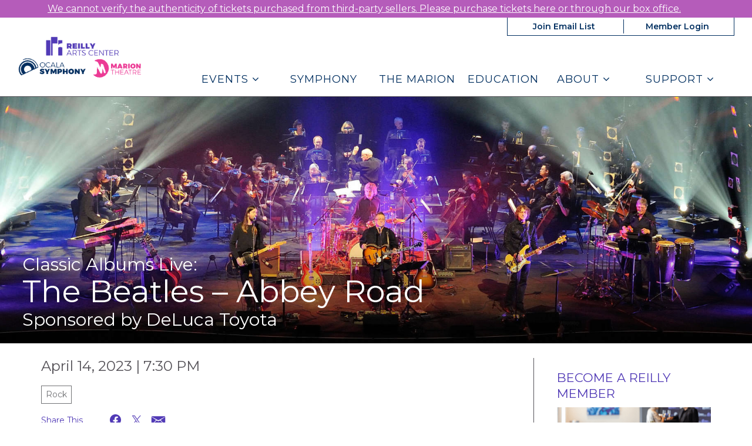

--- FILE ---
content_type: text/html; charset=UTF-8
request_url: https://www.reillyartscenter.com/events/the-beatles-abbey-road/
body_size: 23038
content:

<!doctype html>
<html lang="en-US">
  <head>
  <meta charset="utf-8">
  <meta http-equiv="x-ua-compatible" content="ie=edge">
  <meta name="viewport" content="width=device-width, initial-scale=1">
  <script data-cfasync="false" id="ao_optimized_gfonts_config">WebFontConfig={google:{families:["Montserrat:italic800","Montserrat:400,400i,600,800"] },classes:false, events:false, timeout:1500};</script><link media="all" href="https://www.reillyartscenter.com/app/cache/autoptimize/css/autoptimize_b832f161fe76398706551f75ffc133b5.css" rel="stylesheet"><title>The Beatles – Abbey Road | Reilly Arts Center</title>

<!-- The SEO Framework by Sybre Waaijer -->
<link rel="canonical" href="https://www.reillyartscenter.com/events/the-beatles-abbey-road/" />
<meta name="twitter:card" content="summary_large_image" />
<meta name="twitter:title" content="The Beatles – Abbey Road | Reilly Arts Center" />
<meta name="twitter:image" content="https://www.reillyartscenter.com/app/uploads/cropped-Untitled-design-31.png" />
<meta name="msvalidate.01" content="F76DE6B38F6357AFB8FC470064CBE139" />
<script type="application/ld+json">{"@context":"https://schema.org","@graph":[{"@type":"WebSite","@id":"https://www.reillyartscenter.com/#/schema/WebSite","url":"https://www.reillyartscenter.com/","name":"Reilly Arts Center","description":"Your Home for Live Entertainment!","inLanguage":"en-US","potentialAction":{"@type":"SearchAction","target":{"@type":"EntryPoint","urlTemplate":"https://www.reillyartscenter.com/search/{search_term_string}/"},"query-input":"required name=search_term_string"},"publisher":{"@type":"Organization","@id":"https://www.reillyartscenter.com/#/schema/Organization","name":"Reilly Arts Center","url":"https://www.reillyartscenter.com/","sameAs":["https://www.facebook.com/ReillyArtsCenter","https://www.instagram.com/thereillyartscenter/","http://www.youtube.com/channel/UCgN76Nf1J5am4kL-NLxjAOQ"]}},{"@type":"WebPage","@id":"https://www.reillyartscenter.com/events/the-beatles-abbey-road/","url":"https://www.reillyartscenter.com/events/the-beatles-abbey-road/","name":"The Beatles – Abbey Road | Reilly Arts Center","inLanguage":"en-US","isPartOf":{"@id":"https://www.reillyartscenter.com/#/schema/WebSite"},"breadcrumb":{"@type":"BreadcrumbList","@id":"https://www.reillyartscenter.com/#/schema/BreadcrumbList","itemListElement":[{"@type":"ListItem","position":1,"item":"https://www.reillyartscenter.com/","name":"Reilly Arts Center"},{"@type":"ListItem","position":2,"item":"https://www.reillyartscenter.com/events/","name":"Archives: Events"},{"@type":"ListItem","position":3,"item":"https://www.reillyartscenter.com/series/reilly/","name":"Series: Reilly"},{"@type":"ListItem","position":4,"name":"The Beatles – Abbey Road"}]},"potentialAction":{"@type":"ReadAction","target":"https://www.reillyartscenter.com/events/the-beatles-abbey-road/"},"datePublished":"2022-11-23T20:57:37+00:00","dateModified":"2023-03-14T02:40:19+00:00"}]}</script>
<!-- / The SEO Framework by Sybre Waaijer | 7.95ms meta | 0.38ms boot -->

<link rel='dns-prefetch' href='//cdn.jsdelivr.net' />
<link rel='dns-prefetch' href='//maxcdn.bootstrapcdn.com' />
<link href='https://fonts.gstatic.com' crossorigin='anonymous' rel='preconnect' />
<link href='https://ajax.googleapis.com' rel='preconnect' />
<link href='https://fonts.googleapis.com' rel='preconnect' />
<link rel="alternate" title="oEmbed (JSON)" type="application/json+oembed" href="https://www.reillyartscenter.com/wp-json/oembed/1.0/embed?url=https%3A%2F%2Fwww.reillyartscenter.com%2Fevents%2Fthe-beatles-abbey-road%2F" />
<link rel="alternate" title="oEmbed (XML)" type="text/xml+oembed" href="https://www.reillyartscenter.com/wp-json/oembed/1.0/embed?url=https%3A%2F%2Fwww.reillyartscenter.com%2Fevents%2Fthe-beatles-abbey-road%2F&#038;format=xml" />
<style id='wp-img-auto-sizes-contain-inline-css' type='text/css'>
img:is([sizes=auto i],[sizes^="auto," i]){contain-intrinsic-size:3000px 1500px}
/*# sourceURL=wp-img-auto-sizes-contain-inline-css */
</style>
<link rel='stylesheet' id='dashicons-css' href='https://www.reillyartscenter.com/wp/wp-includes/css/dashicons.min.css' type='text/css' media='all' />



<style id='classic-theme-styles-inline-css' type='text/css'>
/*! This file is auto-generated */
.wp-block-button__link{color:#fff;background-color:#32373c;border-radius:9999px;box-shadow:none;text-decoration:none;padding:calc(.667em + 2px) calc(1.333em + 2px);font-size:1.125em}.wp-block-file__button{background:#32373c;color:#fff;text-decoration:none}
/*# sourceURL=/wp-includes/css/classic-themes.min.css */
</style>

<link rel='stylesheet' id='select2-css' href='https://cdn.jsdelivr.net/npm/select2@4.1.0-rc.0/dist/css/select2.min.css' type='text/css' media='all' />

<link rel='stylesheet' id='font-awesome-css' href='https://maxcdn.bootstrapcdn.com/font-awesome/4.6.3/css/font-awesome.min.css#xdgpasync' type='text/css' media='all' />


<style id='xdgp/customfont-inline-css' type='text/css'>

        h1, h2, h3, h4, h5, h6,
        .h1, .h2, .h3, .h4, .h5, .h6,
        .slide-content__title, .slide-content__date,
        .navbar-nav>.depth-0,
        .sitemap-links>.depth-0,
        .cloud-link__title
        {
          font-family: "Montserrat", "Montserrat", "Helvetica", sans-serif;
        }
        li.depth-1 {
          font-family: "Montserrat", "Helvetica", sans-serif;
        }
        
/*# sourceURL=xdgp%2Fcustomfont-inline-css */
</style>



<script type="text/javascript" src="https://www.reillyartscenter.com/wp/wp-includes/js/jquery/jquery.min.js" id="jquery-core-js"></script>
<script defer type="text/javascript" src="https://www.reillyartscenter.com/wp/wp-includes/js/jquery/jquery-migrate.min.js" id="jquery-migrate-js"></script>
<script type="text/javascript" src="https://cdn.jsdelivr.net/npm/select2@4.1.0-rc.0/dist/js/select2.full.min.js" id="select2-js"></script>
<script defer type="text/javascript" src="https://www.reillyartscenter.com/app/cache/autoptimize/js/autoptimize_single_c954f64e1a593657f8a448ea36230b79.js" id="groundplan-js"></script>
<link rel="https://api.w.org/" href="https://www.reillyartscenter.com/wp-json/" /><link rel="alternate" title="JSON" type="application/json" href="https://www.reillyartscenter.com/wp-json/wp/v2/mc_event/23489" /><link rel="EditURI" type="application/rsd+xml" title="RSD" href="https://www.reillyartscenter.com/wp/xmlrpc.php?rsd" />
<!-- Google Tag Manager -->
<script defer src="[data-uri]"></script>
<!-- End Google Tag Manager -->
		<script type="application/ld+json">{"@context":"http:\/\/schema.org","@type":"Event","description":"\"Come Together,\" \"Here Comes the Sun,\" \"Octopus's Garden\" and more!","image":"https:\/\/www.reillyartscenter.com\/app\/uploads\/CAL-Beatles-scaled_400x300_acf_cropped-1.jpg","name":"The Beatles \u2013 Abbey Road","url":"https:\/\/www.reillyartscenter.com\/events\/the-beatles-abbey-road\/","organizer":{"@type":"Organization","name":"Reilly Arts Center","url":"https:\/\/www.reillyartscenter.com"},"location":{"@type":"Place","name":"Reilly Arts Center","address":"500 NE 9th St.\r\nOcala, FL 34470"},"startDate":"2023-04-14T19:30:00","offers":{"@type":"Offer","validFrom":"2022-11-23T15:57:00","url":"https:\/\/www.reillyartscenter.com\/events\/the-beatles-abbey-road\/","availability":"http:\/\/schema.org\/SoldOut"},"endDate":"2023-04-14T21:30:00","eventAttendanceMode":"https:\/\/schema.org\/OfflineEventAttendanceMode","eventStatus":"https:\/\/schema.org\/EventScheduled"}</script>
<!-- Meta Pixel Code -->
<script defer src="[data-uri]"></script>
<!-- End Meta Pixel Code -->
<script defer src="[data-uri]"></script><script defer src="[data-uri]"></script><link rel="icon" href="https://www.reillyartscenter.com/app/uploads/cropped-Untitled-design-31-32x32.png" sizes="32x32" />
<link rel="icon" href="https://www.reillyartscenter.com/app/uploads/cropped-Untitled-design-31-192x192.png" sizes="192x192" />
<link rel="apple-touch-icon" href="https://www.reillyartscenter.com/app/uploads/cropped-Untitled-design-31-180x180.png" />
<meta name="msapplication-TileImage" content="https://www.reillyartscenter.com/app/uploads/cropped-Untitled-design-31-270x270.png" />
<meta property="og:url" content="https://www.reillyartscenter.com/events/the-beatles-abbey-road/" /><meta property="og:title" content="The Beatles – Abbey Road | Reilly Arts Center" /><meta property="og:locale" content="en_US" /><meta property="og:type" content="website" /><meta property="og:description" content="&#8220;Come Together,&#8221; &#8220;Here Comes the Sun,&#8221; &#8220;Octopus&#8217;s Garden&#8221; and more!" /><meta property="og:site_name" content="Reilly Arts Center" /><meta property="og:image" content="https://www.reillyartscenter.com/app/uploads/CAL-Beatles-scaled_400x300_acf_cropped-1.jpg" /><meta property="twitter:image" content="https://www.reillyartscenter.com/app/uploads/CAL-Beatles-scaled_400x300_acf_cropped-1.jpg" />		<style type="text/css" id="wp-custom-css">
			@media only screen and (min-width: 768px) {
.banner .brand-logo img {
    height: 100px;
}
}
	
@media only screen and (min-width: 992px) {
.banner .brand-logo img {
    height: 100px;
}
}
		
@media only screen and (min-width: 1200px) {
.banner .brand-logo img {
    height: 110px;
}
	.fullwidth--padding-sides {
		min-height: 130px;
	}
}

@media only screen and (min-width: 768px) {
header.banner nav.nav-primary ul.navbar-nav li.menu-item.depth-0 a, .hero-carousel .slide-wrapper h2 {
    font-size: 18px;
    font-size: 1.8rem;
}
}

@media only screen and (min-width: 992px) {
header.banner nav.nav-primary ul.navbar-nav {
    margin: 35px 0 10px;
}
}

@media only screen and (min-width: 1200px) {
header.banner nav.nav-primary ul.navbar-nav {
    margin: 45px 0 10px;
}
}

#marquee-container {
	background-color: #b55cba !important;
}		</style>
		  
  
  <style>

    
    /****************************************
     * Custom Font Size Ratio
     ****************************************/

          h1, .h1 {
        font-size: 24px;
        font-size: 2.4rem;
        font-weight: 400;
      }
      h2, .h2 {
        font-size: 20px;
        font-size: 2rem;
        font-weight: 400;
      }
      h3, .h3 {
        font-size: 18px;
        font-size: 1.8rem;
        font-weight: 400;
      }
      h4, .h4 {
        font-size: 16px;
        font-size: 1.6rem;
        font-weight: 400;
      }
      h5, .h5 {
        font-size: 16px;
        font-size: 1.6rem;
        font-weight: 400;
      }
      h6, .h6 {
        font-size: 14px;
        font-size: 1.4rem;
        font-weight: 400;
      }

      h4.panel-head__title a {
        font-size: 16px;
        font-size: 1.6rem;
        font-weight: 400;
      }

      /* Avoid Bold with custom fonts */
      .faq-menu .panel-head__question,
      .site-footer__sitemap .sitemap-links li.menu-item.depth-0>a
       {
        font-weight: 400;
      }

      .tabs--narrow .nav-tabs>li>a {
        line-height: 1;
      }

      header.banner nav.nav-primary ul.navbar-nav li.menu-item a,
      .billboards .billboard h3.billboard__title,
      .billboards .billboard h3.billboard__title a,
      .feed-news__title,
      .h4, h4,
      .site-footer__sitemap .sitemap-links li.menu-item.depth-0 > a {
       font-size: 16px;
       font-size: 1.6rem;
      }
      .hero-slider-wrapper .hero-slider .hero-slide .slide-content__upper h2.slide-content__title {
        font-size: 22px;
        font-size: 2.2rem;
      }
      .hero-carousel .slide-wrapper h2 {
        font-size: 13px;
        font-size: 1.3rem;
      }
      .tabs--narrow .nav-tabs a {
        font-size: 14px;
        font-size: 1.4rem;
      }

      .article-list .hentry h2 a {
        font-size: 20px;
        font-size: 2rem;
      }
      .article-list .hentry .byline {
        font-size: 20px;
        font-size: 2rem;
      }
      .article-list .hentry h4.dates {
        font-size: 16px;
        font-size: 1.6rem;
      }
      .page-template-page-landing .feature.link-cloud .link-cloud__heading {
        font-size: 30px;
        font-size: 3rem;
      }

      @media only screen and (max-width: 360px){
        .hero-slider-wrapper .hero-slider .hero-slide .slide-content__upper h2.slide-content__title {
          font-size: 18px;
          font-size: 1.8rem;
        }
        .hero-carousel .slide-wrapper h2 {
          font-size: 12px;
          font-size: 1.2rem;
        }
      }

      @media only screen and (min-width: 768px){
        h1, .h1 {
          font-size: 30px;
          font-size: 3rem;
        }
        h2, .h2 {
          font-size: 22px;
          font-size: 2.2rem;
        }
        h3, .h3 {
          font-size: 20px;
          font-size: 2rem;
        }
        h4, .h4 {
          font-size: 17px;
          font-size: 1.7rem;
        }
        /* No change to H5, H6 at this size */

        header.banner nav.nav-primary ul.navbar-nav li.menu-item a,
        .hero-carousel .slide-wrapper h2,
        .site-footer__sitemap .sitemap-links > li.menu-item.depth-0 > a {
          font-size: 14px;
          font-size: 1.4rem;
        }
        .hero-slider-wrapper .hero-slider .hero-slide .slide-content__upper h2.slide-content__title {
          font-size: 32px;
          font-size: 3.2rem;
        }
        .billboards .billboard h3.billboard__title,
        .billboards .billboard h3.billboard__title a,
        .feed-news__title,
        .h4, h4 {
          font-size: 17px;
          font-size: 1.7rem;
        }

        .article-list .hentry h2 a {
          font-size: 22px;
          font-size: 2.2rem;
        }

        .page-template-page-landing .feature.link-cloud .link-cloud__heading {
          font-size: 34px;
          font-size: 3.4rem;
        }

      }
      @media only screen and (min-width: 992px) {
        h1, .h1 {
          font-size: 45px;
          font-size: 4.5rem;
        }
        h2, .h2 {
          font-size: 26px;
          font-size: 2.6rem;
        }
        h3, .h3 {
          font-size: 22px;
          font-size: 2.2rem;
        }
        h4, .h4 {
          font-size: 19px;
          font-size: 1.9rem;
        }
        h5, .h5 {
          font-size: 16px;
          font-size: 1.6rem;
        }
        h6, .h6 {
          font-size: 16px;
          font-size: 1.6rem;
        }

        header.banner nav.nav-primary ul.navbar-nav li.menu-item a,
        .hero-carousel .slide-wrapper h2 {
         font-size: 16px;
         font-size: 1.6rem;
        }
        .hero-slider-wrapper .hero-slider .hero-slide .slide-content__upper h2.slide-content__title {
          font-size: 40px;
          font-size: 4rem;
        }
        .billboards .billboard h3.billboard__title,
        .billboards .billboard h3.billboard__title a,
        .feed-news__title,
        .h4, h4 {
          font-size: 19px;
          font-size: 1.9rem;
        }

        .article-list .hentry h2 a {
          font-size: 26px;
          font-size: 2.6rem;
        }

        .page-template-page-landing .feature.link-cloud .link-cloud__heading {
          font-size: 36px;
          font-size: 3.6rem;
        }
      }
      @media only screen and (min-width: 1200px) {
        h1, .h1 {
          font-size: 53px;
          font-size: 5.3rem;
        }
        h2, .h2 {
          font-size: 30px;
          font-size: 3rem;
        }
        h3, .h3 {
          font-size: 24px;
          font-size: 2.4rem;
        }
        h4, .h4 {
          font-size: 21px;
          font-size: 2.1rem;
        }
        .hero-carousel .slide-wrapper h2 {
          font-size: 18px;
          font-size: 1.8rem;
        }
        .hero-slider-wrapper .hero-slider .hero-slide .slide-content__upper h2.slide-content__title {
          font-size: 45px;
          font-size: 4.5rem;
        }
        .billboards .billboard h3.billboard__title,
        .billboards .billboard h3.billboard__title a,
        .feed-news__title,
        .h4, h4 {
          font-size: 21px;
          font-size: 2.1rem;
        }

        .article-list .hentry h2 a {
          font-size: 30px;
          font-size: 3rem;
        }
        .page-template-page-landing .feature.link-cloud .link-cloud__heading {
          font-size: 40px;
          font-size: 4rem;
        }
      }



      
	  /****************************************
		 * Primary Color
		 ****************************************/

		body, p, time, .page-header-video .page-header__title h2 {
  		color: #565359;
		}
    section.wysiwyg ul li::before {
      color: #565359;
    }
    section.wysiwyg ol li::before,
    .article-list .hentry h2 a small,
    .events-upcoming .hentry h2 a small {
      color: #565359;
    }

    /* Primary Brand Color */
    .page .page-header--text,
    .page .main-content h1,
    .page-header h1,
    .page-header__title--primary h1,
    .page-header__title--primary .page-header__prefix,
    .page-header__title--primary .page-header__suffix,
    .color-primary,
    .people .person__name a:not(.btn):not(.badge) {
      color: #513ab6;
    }
    

    /* Tessitura Support */
    main[class^='tn-'] a, 
    main[class^='tn-'].tn-account-login-page .tn-account-login-forgot-login-link, 
    main[class^='tn-'] .tn-detail-page-header .tn-detail-production-text-toggle-link, 
    main[class^='tn-'] .tn-gift-certificate-component #apply-gc-submit, 
    main[class^='tn-'] .tn-gift-certificate-component .tn-apply.tn-payment-gift-certificate-toggle, 
    main[class^='tn-'] .tn-gift-certificate-component .tn-cancel.tn-payment-gift-certificate-toggle, 
    main[class^='tn-'] .tn-listing-filter-component .tn-date-filter-reset-button, 
    main[class^='tn-'] .tn-listing-legend-toggle-link, 
    main[class^='tn-'] .tn-payment-plan-component .tn-apply.tn-payment-plan-toggle, 
    main[class^='tn-'] .tn-payment-plan-component .tn-cancel.tn-payment-plan-toggle, 
    main[class^='tn-'] .tn-payment-plan .tn-apply.tn-payment-plan-toggle, 
    main[class^='tn-'] .tn-payment-plan .tn-cancel.tn-payment-plan-toggle, 
    main[class^='tn-'].tn-subnav-component .tn-promo-box button.tn-subnav-promo-button, 
    main[class^='tn-'] .tnew_button_as_link,
    main[class^='tn-'] .tn-event-listing-mode-tab-nav__list-item,
    main[class^='tn-'] .tn-event-listing-mode-tab-nav__list-item,
    main[class^='tn-'] .tn-btn-datepicker__icon-calendar,
    .tn-utility-nav-cart-link__quantity-badge {
      color: #513ab6;
    }

    .tn-events-calendar__day-number--today:after {
      background-color: #513ab6;
    }

    .page-header--image h1 {
      color: white;
    }

    main .color-primary-fill {
      fill: #513ab6;
    }

    /* Links */
    main a:not(.btn):not(.badge),
    main a:focus:not(.btn):not(.badge),
    main a:hover:not(.btn):not(.badge),
    .summary-mc_event h2 a {
		  color: #513ab6;
	  }

	  /* Blockquote left border color */
	  blockquote {
  	  border-left-color: #513ab6;
	  }

    /* Hero Slider Highlight */
    .hero-carousel__slide.slick-current .slide-wrapper:before {
      background-color: rgba(81,58,182,0.7);
    }

    /* Hero Slider Button Color */
    .hero-slider .hero-slide .slide-content__actions .btn-primary {
	    background-color: #002f60;
	    border-color: #002f60;
	    color: #ffffff;
    }
    .hero-slider .hero-slide .slide-content__actions .btn-secondary {
	    background-color: #ffffff;
	    border-color: #002f60;
	    color: #002f60;
    }

    /* Home Promo Colors */
    .billboards--grid .billboard--color-dark,
    .billboards--grid .billboard--color-dark.billboard--size-large .billboard__content,
    .post-grid article.post-grid__item
    {
      background-color: #513ab6;
    }
    .billboards--grid .billboard--color-light, .billboards--grid .billboard--color-light.billboard--size-large .billboard__content {
      background-color: #dddddd;
    }

    /* Heading Color */
    section.wysiwyg h1, .wysiwyg h2, .wysiwyg h3, .wysiwyg h4, .wysiwyg h5, .wysiwyg h6,
    .wysiwyg .h1, .wysiwyg .h2, .wysiwyg .h3, .wysiwyg .h4, .wysiwyg .h5, .wysiwyg .h6,
    section.people .people__title,
    section.people .people__type-title,
    section.posts-list .posts-list__title,
    section.twocol .twocol__title,
    .section-title
     {
	    color: #513ab6;
    }

    /* Singles */
    .single .sidebar:before {
      background-color: #513ab6;
    }

    /* Series */
    /*    .series__overview p {
	  	color: ;
	  }
    */
	  /* Social sharing */
	  .social-share__text {
		  color: #513ab6;
	  }

    /* Sidebar Tabs */
		.tabs--narrow .nav-tabs > li.active > a,
		.tabs--narrow .nav-tabs > li.active > a:focus,
		.tabs--narrow .nav-tabs > li.active > a:hover {
			background-color: #513ab6;
      color: #FFFFFF;
		}

    .tabs--narrow .nav-tabs>li.active>a:before, .tabs--narrow .nav-tabs>li.active>a:focus:before, .tabs--narrow .nav-tabs>li.active>a:hover:before {
      background-color: #513ab6;
    }

    /* Testimonials */
    .testimonials.testimonials-gallery,
    .downloads-grid,
    .tab-content .downloads-grid .download {
      background-color: #FFFFFF;
    }


		/* Gravity Forms */
		.gform_wrapper .top_label .gfield_label {
		  color: #513ab6;
		}
		.gform_wrapper ul.gfield_radio li input[type="radio"]:checked+label, .gform_wrapper ul.gfield_checkbox li input[type="checkbox"]:checked+label {
			color: #513ab6;
		}

		/* Horizontal Rule */
		.hr--main {
			border-top-color: #513ab6;
		}


    /****************************************
		 * Primary Background Color
		 ****************************************/
    .color-primary-bkgd {
      color: #ffffff;
    }
    body {
	    background-color: #ffffff;
    }

    body.page-template-page-home {
      background-color: #FFFFFF;
    }

    .main-content, .content {
      background-color: #FFFFFF;
    }

    .select2-container--month-nav .select2-dropdown--below {
      background-color: #FFFFFF;
    }


    /****************************************
		 * Primary Border Color
		 ****************************************/
    @media only screen and (min-width:768px) {	/* @include mq-small */
	    header.banner{
	    	border-bottom-color: #565359;
	    }
	  }
	  header.banner {
		  border-bottom-color: #565359;
	  }
	  .site-footer, .site-footer__partner-gallery {
			border-top-color: #565359;
		}
		.site-footer__copyright. .xdgp-calendar-single--skin-archetype--skin-archetype main.month #days {
	    background-color: #565359;
		}
		.single .sidebar:before {
			background-color: #565359;
		}


    /****************************************
		 * Navigation Colors
		 ****************************************/
		header.banner,
    .nav-tray
    {
			background-color: #ffffff;
		}
		header.banner li.menu-item.depth-0 a,
    .nav-tray li.menu-item.depth-0 a
     {
			color: #002f60;
		}
    header.banner a, header.banner li.menu-item.depth-1 a,
    .nav-tray a, .nav-tray li.menu-item.depth-1 a
     {
      color: #002f60;
    }
		header.banner li.menu-item.current-menu-item.depth-0 a.dropdown-toggle,
    .nav-tray li.menu-item.current-menu-item.depth-0 a.dropdown-toggle {
			color: #002f60;
		}
		header.banner .nav-secondary ul.navbar-nav {
	    border-color: #002f60;
	  }
    header.banner .nav-secondary ul.navbar-nav.navbar-nav--with-divider:before {
      background-color: #002f60;
    }
    .hamburger-inner,
    .hamburger-inner:before,
    .hamburger-inner:after,
    .hamburger.is-active .hamburger-inner,
    .hamburger.is-active .hamburger-inner:after,
    .hamburger.is-active .hamburger-inner:before
    {
      background-color: #002f60;
    }
    header.banner .nav-secondary ul.navbar-nav:before {
      background-color: #002f60;
    }

    /* Nav / Hover Opacity Override */
    @media screen and (min-width: 768px) {
      header.banner nav.nav-primary ul.navbar-nav li.menu-item ul.dropdown-menu,
      .nav-tray nav.nav-primary ul.navbar-nav li.menu-item ul.dropdown-menu {
        opacity: 0.5;
      }
    }


    /****************************************
		 * Button Colors
		 ****************************************/

		.btn-secondary, .btn-default,
    .single-post .post-categories a,
    .alm-btn-wrap button.alm-load-more-btn,
    .alm-btn-wrap button.alm-load-more-btn.loading,
    .alm-btn-wrap button.alm-load-more-btn.done,
    .blog .posts-navigation .nav-links .nav-next a,
    .blog .posts-navigation .nav-links .nav-previous a,
    .pagination-main .nav-back .btn-back,
    .pagination-main .nav-next .btn-next,
    .pagination-main .nav-previous .btn-prev {
		  background-color: #ffffff;
		  color: #513ab6;
		  border-color: #513ab6;
		}
    .btn-primary,
    .cart-review__checkout,
    #xdgp-dropdown-action,
    .gform_wrapper div.gform_footer input.button,
    .gform_wrapper div.gform_footer input[type=submit],
    .gform_wrapper div.gform_page_footer input.button,
    .gform_wrapper div.gform_page_footer input[type=submit],
    .search-form input[type=submit],
    input.button,
    .banner--menu-style-hamburger .nav-mobile .nav-secondary ul.navbar-nav li.menu-item,
    main[class^='tn-']  .btn-primary, 
    nav[class^='tn-'] .btn-primary, 
    .tn-utility-nav .btn-primary, 
    div[class^='tn-'] .btn-primary, 
    div.modal .btn-primary,
    main[class^='tn-'] #tn-login-button.btn-primary, 
    nav[class^='tn-'] #tn-login-button.btn-primary, 
    .tn-utility-nav #tn-login-button.btn-primary, 
    div[class^='tn-'] #tn-login-button.btn-primary, 
    div.modal #tn-login-button.btn-primary
    {
			background-color: #513ab6;
			color: #ffffff;
		  border-color: #513ab6;
		}



		/* Forms */
		input[type=submit] {
		  background-color: #513ab6;
			color: #ffffff;
		  border-color: #513ab6;
		}
		input[type=file] {
		  background-color: #513ab6;
		}


    /****************************************
		 * Footer Colors
		 ****************************************/
		.site-footer p,
		.site-footer p strong,
    .site-footer__associations h4 {
			color: #002f60;
		}

		.site-footer a {
			color: #002f60;
		}
    .site-footer .color-primary-fill {
      fill: #002f60;
    }
		.site-footer .social-share a[role="button"] {
			border-color: #002f60;
		}
		.site-footer .social-share__text {
		  color: #002f60;
		}

		.site-footer {
			background-color: #eaeaea;
		}

    .site-footer__copyright,
    #marquee-container
     {
			background-color: #565359;
		}

    #billboard--sticky {
      background-color: #ffffff;
    }

    #billboard--sticky p,
    #billboard--sticky a.billboard__close,
    #billboard--sticky h3.billboard__title,
    #billboard--sticky .gform_wrapper .top_label .gfield_label,
    #billboard--sticky .gform_confirmation_wrapper, #billboard--sticky .gform_confirmation_message
     {
      color: #0c0004;
    }
    #billboard--sticky .gform_wrapper .gform_footer input.button, .gform_wrapper .gform_footer input[type=submit] {
      color: #ffffff;
      border-color: #ffffff;
      background: #0c0004    }


		/****************************************
		 * Calendar - Dropdown & Agenda
		 ****************************************/
		.xdgp-calendar-dropdown--skin-archetype .action__buy .performance__status {
		  border-color: #513ab6;
		  color: #513ab6;
		}

    .xdgp-calendar-main--skin-archetype main.month .day.day--pad,
    .xdgp-calendar-main--skin-archetype main.month .day.day--pad:before,
    .xdgp-calendar-main--skin-archetype main.month .day.day--pad:after,
    .xdgp-calendar-agenda--skin-archetype section.events .event--pad,
		.xdgp-calendar-agenda--skin-archetype section.events .event--past {
		  background-color: #e8e8e8;
		}

				.xdgp-calendar-agenda--skin-archetype section.events .event li.performance .performance__actions.performance--onsale {
		  background: #002f60;
		}
		.xdgp-calendar-agenda--skin-archetype section.events .event li.performance .performance__actions.performance--onsale:hover {
		  background: linear-gradient(rgba(0,0,0,0.15),
																										 rgba(0,0,0,0.15)),
																		 linear-gradient(#002f60,
																		 								 #002f60);
		}
		.xdgp-calendar-agenda--skin-archetype.xdgp-calendar-agenda--skin-archetype--grouped .performance__actions {
		  background: #002f60;
		}
		.xdgp-calendar-agenda--skin-archetype.xdgp-calendar-agenda--skin-archetype--grouped .performance__actions:hover {
		  background: linear-gradient(rgba(0,0,0,0.15),
																										 rgba(0,0,0,0.15)),
																		 linear-gradient(#002f60,
																		 								 #002f60);
		}


		/****************************************
		 * Calendar - Monthly/Single
		 ****************************************/

		.xdgp-calendar-main--skin-archetype header ul[id^="genre-list"] li.genre-filter {
		  background-color: #ffffff;
		  color: #002f60;
		  border-color: #002f60;
		}
    .select2-container.select2-container--category-select.select2-container--open .select2-results__option:hover, .select2-container.select2-container--month-nav.select2-container--open .select2-results__option:hover {
      background-color: #002f60;
      color: #ffffff;
    }
    .select2-container.select2-container--category-select.select2-container--focus, .select2-container.select2-container--month-nav .select2-selection:focus {
      outline: #002f60 auto 5px;
    }
		.xdgp-calendar-main--skin-archetype header ul[id^="genre-list"] li.genre-filter.active {
		  color: #ffffff;
		  background-color: #002f60;
		  border-color: #002f60;
		}
		.xdgp-calendar-main--skin-archetype header .xdgp-calendar-main__navigation .navigation__month-previous a,
		.xdgp-calendar-main--skin-archetype header .xdgp-calendar-main__navigation .navigation__month-next a,
		.xdgp-calendar-main--skin-archetype footer nav.xdgp-calendar-main__navigation .navigation__month-previous a,
		.xdgp-calendar-main--skin-archetype footer nav.xdgp-calendar-main__navigation .navigation__month-next a,
    .xdgp-calendar-main--skin-archetype header .xdgp-calendar-main__navigation .navigation__month-current,
    .xdgp-calendar-main--skin-archetype header .xdgp-calendar-main__navigation .navigation__month-current a {
		  color: #002f60;
		}
    /* Month Navigation */
    .xdgp-calendar-main--skin-archetype header .xdgp-calendar-main__navigation .navigation__month-previous a .previous__arrow,
    .xdgp-calendar-main--skin-archetype footer nav.xdgp-calendar-main__navigation .navigation__month-previous a .previous__arrow {
      border-right-color: #002f60;
    }
    .xdgp-calendar-main--skin-archetype .select2-container--month-nav .select2-selection__arrow::before {
      border-color: #002f60 transparent transparent;
    }

    .xdgp-calendar-main--skin-archetype header .xdgp-calendar-main__navigation .navigation__month-next a .next__arrow,
    .xdgp-calendar-main--skin-archetype footer nav.xdgp-calendar-main__navigation .navigation__month-next a .next__arrow {
      border-left-color: #002f60;
    }

    .xdgp-calendar-agenda section.events .event,
		.xdgp-calendar-main--skin-archetype main.month .week .day {
		  border-color: #043c5b;
		}
		.xdgp-calendar-main--skin-archetype main.month .day,
    .xdgp-calendar-main--skin-archetype main.month .day--no-events,
    .xdgp-calendar-main--skin-archetype main.month .day--no-events:before,
    .xdgp-calendar-main--skin-archetype main.month .day--no-events:after,
		.xdgp-calendar-single--skin-archetype main.month .day.day--no-events,
		.xdgp-calendar-single--skin-archetype main.month .day.day--no-events:before,
		.xdgp-calendar-single--skin-archetype main.month .day.day--no-events:after {
		  background-color: #ededed;
		}
		.xdgp-calendar-main--skin-archetype main.month .day:last-child {
		  border-right-color: #043c5b;
		}
		.xdgp-calendar-main--skin-archetype main.month .day--present,
		.xdgp-calendar-single--skin-archetype main.month .day--present {
		  border-color: #043c5b;
		}
		.xdgp-calendar-main--skin-archetype main.month .day--has-events,
		.xdgp-calendar-main--skin-archetype main.month .day--has-events:before,
		.xdgp-calendar-main--skin-archetype main.month .day--has-events:after,
		.xdgp-calendar-single--skin-archetype main.month .day.day--has-events,
		.xdgp-calendar-single--skin-archetype main.month .day.day--has-events:before,
		.xdgp-calendar-single--skin-archetype main.month .day.day--has-events:after {
		  background-color: #ffffff;
		}

		.xdgp-calendar-single--skin-archetype main.month .day.day--pad,
		.xdgp-calendar-single--skin-archetype main.month .day.day--pad:before,
		.xdgp-calendar-single--skin-archetype main.month .day.day--pad:after,
		.xdgp-calendar-single--skin-archetype main.month .day.day--past,
		.xdgp-calendar-single--skin-archetype main.month .day.day--past:before,
		.xdgp-calendar-single--skin-archetype main.month .day.day--past:after {
		  background-color: #e8e8e8;
		}

		.xdgp-calendar-main--skin-archetype main.month ul.events li.event .event__header .event__title,
		.xdgp-calendar-single--skin-archetype main.month ul.events li.event .event__header .event__title {
			background-color: transparent;
		}

    .xdgp-calendar-agenda--skin-archetype.xdgp-calendar-agenda--grouped .day__labels,
    .xdgp-calendar-main--skin-archetype main.month .day__labels label.day__weekday,
    .xdgp-calendar-single--skin-archetype main.month .day__labels label.day__weekday,
    .xdgp-calendar-main--skin-archetype main.month .day .mobile.heading,
    .xdgp-calendar-single--skin-archetype main.month .day .mobile.heading,
    .xdgp-calendar-mini--skin-archetype nav.xdgp-calendar-month-navigation
    {
		  background-color: #002f60;
		}

    .xdgp-calendar-agenda--skin-archetype.xdgp-calendar-agenda--grouped .day__labels,
    .xdgp-calendar-main--skin-archetype main.month .weekdays .weekday,
    .xdgp-calendar-single--skin-archetype main.month #days label.day.weekday,
    .xdgp-calendar-mini--skin-archetype nav.xdgp-calendar-month-navigation
    {
		  color: #ffffff;
		}

    /* Reverse Label Styles - Match Header label colors but use background color as color */
    .xdgp-calendar-mini--skin-archetype  main.month .day,
    .xdgp-calendar-main--skin-archetype main.month .day__labels span.day__month,
    .xdgp-calendar-main--skin-archetype main.month .day__labels,
    .xdgp-calendar-main--skin-archetype header .xdgp-calendar-main__navigation .navigation__month-current,
    .xdgp-calendar-single--skin-archetype main.month .day__labels label.day__number p.month-name, .xdgp-calendar-single--skin-archetype main.month .day__labels label.day__number p.number,
    .xdgp-calendar-single--skin-archetype h3.calendar-title,
    {
      color: #002f60;
    }



    /* Month and Single Buy button styles */
    .xdgp-calendar-main--skin-archetype main.month ul.performances .performance__actions .action__buy .performance__status,
		.xdgp-calendar-single--skin-archetype main.month ul.performances .performance__actions .action__buy .performance__status,
    .xdgp-calendar-grid--skin-archetype a.action__details
    {
		  border-color: #513ab6;
		  color: #513ab6;
      background: #ffffff;
		}
    .xdgp-calendar-grid--skin-archetype .performance--onsale a.action__buy,
    .xdgp-calendar-grid--skin-archetype .performance--onsale a.action__buy:hover,
    .xdgp-calendar-grid--skin-archetype .calendar-grid-modal a.action__buy,
    .xdgp-calendar-grid--skin-archetype .calendar-grid-modal a.action__buy:hover
    {
		  border-color: transparent;
		  color: #ffffff;
      background: #513ab6;
		}
    .xdgp-calendar-grid--skin-archetype .performance--onsale a.action__buy:hover {
      background: linear-gradient(rgba(0,0,0,0.15),
																										 rgba(0,0,0,0.15)),
																		 linear-gradient(#513ab6,
																		 								 #513ab6);
    }
    .xdgp-calendar-main--skin-archetype main.month ul.performances .performance__actions a.buy-link,
    .xdgp-calendar-single--skin-archetype main.month ul.performances .performance__actions a.buy-link {
      color: #002f60;
    }
    .xdgp-calendar-main--skin-archetype main.month #days.weekdays,
    .xdgp-calendar-single--skin-archetype main.month #days.weekdays {
      background-color: #002f60;
    }

    .xdgp-calendar-grid--skin-archetype.xdgp-calendar-grid .calendar-grid .venue-nav {
      background: #002f60;
      border: 2px solid #002f60;
      color: #ffffff;
    }
    .xdgp-calendar-grid--skin-archetype.xdgp-calendar-grid .calendar-grid .venue-nav label:after {
      border-color: transparent #ffffff transparent transparent;
    }


		@media screen and (min-width: 768px) {
      .xdgp-calendar-single--skin-archetype main.month,
      .xdgp-calendar-main--skin-archetype main.month .week,
      .xdgp-calendar-single--skin-archetype main.month .week
		  {
		    border-color: #043c5b;
		  }
		}
		@media screen and (min-width: 768px) {

      .xdgp-calendar-main--skin-archetype main.month
      {
		    border-bottom-color: #043c5b;
		  }
		}
		.xdgp-calendar-single--skin-archetype main.month .day {
		  background-color: #FFFFFF;
		  border-left-color: #043c5b;
		  border-right-color: #043c5b;
		  border-bottom-color: #043c5b;
		}
    .xdgp-calendar-single--skin-archetype main.month .day__labels label.day__number p.month-name, .xdgp-calendar-single--skin-archetype main.month .day__labels label.day__number p.number,
    .xdgp-calendar-main--skin-archetype main.month .day__labels span.day__month,
    .xdgp-calendar-main--skin-archetype main.month .day__labels {
      color: #043c5b;
    }
		@media screen and (min-width: 768px) {
		  .xdgp-calendar-single--skin-archetype main.month .day {
		    border-left-color: #043c5b;
		  }
		}

    .xdgp-calendar-main--skin-archetype .performance__calendar-actions .action__add-to-cal:hover .select2-container--classic .select2-selection--single {
      border-color: #043c5b;
    }

    /****************************************
		 * Calendar - Grid calendar
		 ****************************************/

        .xdgp-calendar-grid .hour-labels {
      width: 150px;
      min-width: 150px;
    }
    .xdgp-calendar-grid .hour-labels .hour-label {
      height: 84px;
    }
    .xdgp-calendar-grid .hour-labels .hour-label__pad {
      height: 56px;
      margin-top: -56px;
    }
    .xdgp-calendar-grid .column-labels .hours__header {
      width: 150px;
    }
    .xdgp-calendar-grid .venue__label {
      height: 56px;
      top: -56px;
    }
    .xdgp-calendar-grid .calendar-grid__date {
      padding-top: 56px;
      background: linear-gradient(180deg, transparent, transparent 82px, #ccc 82px);
      background-size: 100% 84px;
      background-position-y: 57px;
    }

		/****************************************
		 * Calendar - Mini-calendar
		 ****************************************/

   section#mini_date_details .action__buy
    {
      color: #ffffff;
		  background-color: #513ab6;
      opacity: 0.8;
    }
    section#mini_date_details .action__buy:hover
     {
       color: #ffffff;
 		  background-color: #513ab6;
       opacity: 1;
     }
		.xdgp-calendar-mini--skin-example nav.xdgp-calendar-month-navigation,
    .xdgp-calendar-mini--skin-archetype nav.xdgp-calendar-month-navigation,
    section#mini_date_details header
    {
		  background: #002f60;
		  color: #ffffff		}

		.xdgp-calendar-mini--skin-example main.month .day--present,
    .xdgp-calendar-mini--skin-archetype main.month .day--present {
		  border-color: #043c5b;
		}
		.xdgp-calendar-mini--skin-example main.month .day--has-events,
    .xdgp-calendar-mini--skin-example main.month .day--pad.day--has-events,
    .xdgp-calendar-mini--skin-archetype main.month .day--has-events,
    .xdgp-calendar-mini--skin-archetype main.month .day--pad.day--has-events,
    .xdgp-calendar-mini--skin-example main.month .day:hover .day__hover-text a:hover,
    .xdgp-calendar-mini--skin-archetype main.month .day:hover .day__hover-text a:hover
     {
		  background-color: #d8d8d8;
		}
    .xdgp-calendar-mini--skin-example main.month .day--no-events,
    .xdgp-calendar-mini--skin-example .xdgp-calendar-mini__month__wrapper,
    .xdgp-calendar-mini--skin-archetype .xdgp-calendar-mini__month__wrapper,
    .xdgp-calendar-mini--skin-archetype main.month .day--no-events,
    section#mini_date_details .performance
    {
      background-color: #ffffff;
    }
    section#mini_date_details .performance {
      border-color: #043c5b;
    }
    section#mini_date_details .mini-day-detail__body {
      border-color: #043c5b;
    }
    .xdgp-calendar-mini--skin-example main.month .day--pad,
    .xdgp-calendar-mini--skin-archetype main.month .day--pad
    {
      background-color: #c1c1c1;
    }
		.xdgp-calendar-mini--skin-example main.month .day:hover .day__hover-text,
    .xdgp-calendar-mini--skin-archetype main.month .day:hover .day__hover-text {
		  background-color: #ffffff		}
		.xdgp-calendar-mini--skin-example main.month .day:hover .day__hover-text a,
    .xdgp-calendar-mini--skin-archetype main.month .day:hover .day__hover-text a {
		  color: #513ab6		}
				.xdgp-calendar-mini--skin-example main.month .day:hover .day__hover-text a:hover,
    .xdgp-calendar-mini--skin-archetype main.month .day:hover .day__hover-text a:hover {
		  background-color: linear-gradient(rgba(255,255,255,0.15),
																								  		 rgba(255,255,255,0.15)),
																		   linear-gradient(#513ab6,
																		 								   #513ab6);
		}

    /****************************************
     * Gallery
     ****************************************/
    .gallery div.caption,
    .gallery div.credit {
      background-color: rgba(255,255,255,0.7);
    }
    .gallery div.caption p,
    .gallery div.credit p {
      color: #565359;
    }

    /****************************************
     * Home Vertical Positioning
     ****************************************/

            @media screen and (min-width: 768px) {
        .theme--fullwidth .hero-slider-wrapper,.theme--fullwidth .hero-slider-wrapper .hero-slider .hero-slide .slide-wrapper {
           height: 341.875px;
         }
       }
       @media screen and (min-width: 992px) {
         .theme--fullwidth .hero-slider-wrapper,.theme--fullwidth .hero-slider-wrapper .hero-slider .hero-slide .slide-wrapper {
           height: 451.25px;
         }
       }
       @media screen and (min-width: 992px) and (max-height: 760px) {
         .theme--fullwidth .hero-slider-wrapper, .theme--fullwidth .hero-slider-wrapper .hero-slider .hero-slide .slide-wrapper {
           height: calc(65vh - 60px);
         }
       }
       @media screen and (min-width: 1200px) {
         .theme--fullwidth .hero-slider-wrapper, .theme--fullwidth .hero-slider-wrapper .hero-slider .hero-slide .slide-wrapper {
           height: calc(65vh - 30px);
         }
       }
       @media screen and (min-width: 1200px) and (min-height:840px) {
         .theme--fullwidth .hero-slider-wrapper, .theme--fullwidth .hero-slider-wrapper .hero-slider .hero-slide .slide-wrapper {
           height: 551.875px;
         }
       }
       @media screen and (min-width: 1460px) and (min-height: 1020px) {
         .theme--fullwidth .hero-slider-wrapper, .theme--fullwidth .hero-slider-wrapper .hero-slider .hero-slide .slide-wrapper {
           height: 626.25px;
         }
       }
       @media screen and (min-width: 1600px) and (min-height: 1060px) {
         .theme--fullwidth .hero-slider-wrapper, .theme--fullwidth .hero-slider-wrapper .hero-slider .hero-slide .slide-wrapper {
           height: 713.75px;
         }
       }
       @media screen and (min-width: 1900px) and (min-height: 1150px) {
         .theme--fullwidth .hero-slider-wrapper, .theme--fullwidth .hero-slider-wrapper .hero-slider .hero-slide .slide-wrapper {
           height: 788.125px;
         }
       }

      @media screen and (min-width: 768px) and (max-height: 690px) {
         body.marquee-showing.theme--fullwidth .hero-slider-wrapper, body.marquee-showing.theme--fullwidth .hero-slider-wrapper .hero-slider .hero-slide .slide-wrapper {
           height: 287.875px;
         }
       }
       @media screen and (min-width: 992px) {
         body.marquee-showing.theme--fullwidth .hero-slider-wrapper, body.marquee-showing.theme--fullwidth .hero-slider-wrapper .hero-slider .hero-slide .slide-wrapper {
           height: 451.9375px;
         }

       }
       @media screen and (min-width: 992px) and (max-height: 760px) {
         body.marquee-showing.theme--fullwidth .hero-slider-wrapper, body.marquee-showing.theme--fullwidth .hero-slider-wrapper .hero-slider .hero-slide .slide-wrapper {
           height: calc(65vh - 104px);
         }
       }
       @media screen and (min-width: 1200px) {
         body.marquee-showing.theme--fullwidth .hero-slider-wrapper, body.marquee-showing.theme--fullwidth .hero-slider-wrapper .hero-slider .hero-slide .slide-wrapper {
           height: calc(65vh - 80px);
         }
       }
       @media screen and (min-width: 1200px) and (min-height:840px) {
         body.marquee-showing.theme--fullwidth .hero-slider-wrapper, body.marquee-showing.theme--fullwidth .hero-slider-wrapper .hero-slider .hero-slide .slide-wrapper {
           height: 521.875px;
         }
       }
       @media screen and (min-width: 1460px) and (min-height: 1020px) {
         body.marquee-showing.theme--fullwidth .hero-slider-wrapper, body.marquee-showing.theme--fullwidth .hero-slider-wrapper .hero-slider .hero-slide .slide-wrapper {
           height: 596.25px;
         }
       }
       @media screen and (min-width: 1600px) and (min-height: 1060px) {
         body.marquee-showing.theme--fullwidth .hero-slider-wrapper, body.marquee-showing.theme--fullwidth .hero-slider-wrapper .hero-slider .hero-slide .slide-wrapper {
           height: 683.75px;
         }
       }
       @media screen and (min-width: 1900px) and (min-height: 1150px) {
       body.marquee-showing.theme--fullwidth .hero-slider-wrapper, body.marquee-showing.theme--fullwidth .hero-slider-wrapper .hero-slider .hero-slide .slide-wrapper {
           height: 758.125px;
         }
       }

       
       .page-template-page-landing .feature,.page-template-page-landing .link_cloud{
            height:calc(100vh - 145px);

        }
        @media screen and (min-width:768px) and (max-width:991px){
            .page-template-page-landing .feature,.page-template-page-landing .link_cloud{
                height:calc(100vh - 32px);
                padding-bottom:calc(100vh - 32px)
            }
        }
        @media only screen and (min-width:992px){
            .page-template-page-landing .feature,.page-template-page-landing .link_cloud{
                height:calc(100vh - 170px);
                padding-bottom:calc(100vh - 170px)
            }
        }
        @media screen and (min-width:992px) and (max-width:1199px) and (max-height:1000px){
            .page-template-page-landing .feature,.page-template-page-landing .link_cloud{
                height:calc(100vh - 32px);
                padding-bottom:calc(100vh - 132px)
            }
        }
        @media screen and (min-width:1200px){
            .page-template-page-landing .feature,.page-template-page-landing .link_cloud{
                height:calc(100vh - 50px);
                padding-bottom:calc(100vh - 50px)
            }
        }
        .page-template-page-landing .feature section.hero-video,.page-template-page-landing .link_cloud section.hero-video{
            height:calc(100vh - 170px);
            max-height:calc(100vh - 170px);
        }
        @media screen and (min-width:768px) and (max-width:991px){
            .page-template-page-landing .feature section.hero-video,.page-template-page-landing .link_cloud section.hero-video{
                height:calc(100vh - 212px);
                max-height:calc(100vh - 212px)
            }
        }
        @media only screen and (min-width:992px){
            .page-template-page-landing .feature section.hero-video,.page-template-page-landing .link_cloud section.hero-video{
                height:calc(100vh - 170px);
                max-height:calc(100vh - 170px)
            }
        }
        @media screen and (min-width:1200px){
            .page-template-page-landing .feature section.hero-video,.page-template-page-landing .link_cloud section.hero-video{
                height:calc(100vh - 50px);
                max-height:calc(100vh - 50px)
            }
        }
        .page-template-page-landing .feature:first-child,.page-template-page-landing .link_cloud:first-child{
            height:calc(100vh - 200px)
        }
        @media screen and (min-width:768px) and (max-width:991px){
            .page-template-page-landing .feature:first-child,.page-template-page-landing .link_cloud:first-child{
                height:calc(100vh - 175px);
                padding-bottom:calc(100vh - 175px)
            }
            .page-template-page-landing .feature:first-child section.hero-video,.page-template-page-landing .link_cloud:first-child section.hero-video{
                height:calc(100vh - 175px);
                max-height:calc(100vh - 175px)
            }
        }
        @media only screen and (min-width:992px){
            .page-template-page-landing .feature:first-child,.page-template-page-landing .link_cloud:first-child{
                height:calc(100vh - 125px);
                padding-bottom:calc(100vh - 125px)
            }
            .page-template-page-landing .feature:first-child section.hero-video,.page-template-page-landing .link_cloud:first-child section.hero-video{
                height:calc(100vh - 125px);
                max-height:calc(100vh - 125px)
            }
        }
        @media screen and (min-width:1200px){
            .page-template-page-landing .feature:first-child,.page-template-page-landing .link_cloud:first-child{
                height:calc(100vh - 145px);
                padding-bottom:calc(100vh - 145px)
            }
            .page-template-page-landing .feature:first-child section.hero-video,.page-template-page-landing .link_cloud:first-child section.hero-video{
                height:calc(100vh - 145px);
                max-height:calc(100vh - 145px)
            }
        }

        body.admin-bar.page-template-page-landing .feature,body.admin-bar.page-template-page-landing .link_cloud{
            height:calc(100vh - 244px)
        }
        @media screen and (min-width:768px) and (max-width:991px){
            body.admin-bar.page-template-page-landing .feature,body.admin-bar.page-template-page-landing .link_cloud{
                height:calc(100vh - 244px)
            }
        }
        @media only screen and (min-width:992px){
            body.admin-bar.page-template-page-landing .feature,body.admin-bar.page-template-page-landing .link_cloud{
                height:calc(100vh - 202px)
            }
        }
        @media screen and (min-width:1900px){
            body.admin-bar.page-template-page-landing .feature,body.admin-bar.page-template-page-landing .link_cloud{
                height:calc(100vh - 202px);
                padding-bottom:calc(100vh - 202px)
            }
        }
        body.admin-bar.page-template-page-landing section.hero-video{
            height:calc(100vh - 202px);
            max-height:calc(100vh - 202px)
        }
        @media only screen and (max-width:767px){
            body.admin-bar.page-template-page-landing section.hero-video{
                height:calc(100vh - 216px);
                max-height:calc(100vh - 216px)
            }
        }
        body.marquee-showing.page-template-page-landing .feature,body.marquee-showing.page-template-page-landing .link_cloud{
            height:calc(100vh - 284px)
        }
        @media screen and (min-width:768px) and (max-width:991px){
            body.marquee-showing.page-template-page-landing .feature,body.marquee-showing.page-template-page-landing .link_cloud{
                height:calc(100vh - 75px);
                padding-bottom:calc(100vh - 75px)
            }
        }
        @media only screen and (min-width:992px){
            body.marquee-showing.page-template-page-landing .feature,body.marquee-showing.page-template-page-landing .link_cloud{
                height:calc(100vh - 250px);
                padding-bottom:calc(100vh - 250px)
            }
        }
        @media screen and (min-width:992px) and (max-width:1199px) and (max-height:1000px){
            body.marquee-showing.page-template-page-landing .feature,body.marquee-showing.page-template-page-landing .link_cloud{
                padding-bottom:calc(100vh - 100px)
            }
        }
        @media screen and (min-width:1200px){
            body.marquee-showing.page-template-page-landing .feature,body.marquee-showing.page-template-page-landing .link_cloud{
                height:calc(100vh - 250px);
                padding-bottom:calc(100vh - 250px)
            }
        }
        @media screen and (min-width:1200px) and (max-height:1000px){
            body.marquee-showing.page-template-page-landing .feature,body.marquee-showing.page-template-page-landing .link_cloud{
                height:calc(100vh - 40px);
                padding-bottom:calc(100vh - 40px)
            }
        }
        body.marquee-showing.page-template-page-landing section.hero-video{
            height:calc(100vh - 224px);
            max-height:calc(100vh - 224px)
        }
        @media only screen and (max-width:767px){
            body.marquee-showing.page-template-page-landing section.hero-video{
                height:calc(100vh - 250px);
                max-height:calc(100vh - 250px)
            }
        }
        @media screen and (min-width:1200px){
            body.marquee-showing.page-template-page-landing section.hero-video{
                height:calc(100vh - 210px);
                max-height:calc(100vh - 210px)
            }
        }
        @media screen and (min-width:1200px) and (max-height:1000px){
            body.marquee-showing.page-template-page-landing section.hero-video{
                height:calc(100vh - 40px);
                max-height:calc(100vh - 40px)
            }
        }
        @media screen and (min-width:768px) and (max-width:991px){
            body.marquee-showing.page-template-page-landing .feature:first-child,body.marquee-showing.page-template-page-landing .link_cloud:first-child{
                height:calc(100vh - 216px);
                padding-bottom:calc(100vh - 216px)
            }
        }
        @media only screen and (min-width:992px){
            body.marquee-showing.page-template-page-landing .feature:first-child,body.marquee-showing.page-template-page-landing .link_cloud:first-child{
                height:calc(100vh - 148px);
                padding-bottom:calc(100vh - 148px)
            }
        }
        @media screen and (min-width:992px) and (max-width:1199px) and (max-height:1000px){
            body.marquee-showing.page-template-page-landing .feature:first-child,body.marquee-showing.page-template-page-landing .link_cloud:first-child{
                height:calc(100vh - 180px);
                padding-bottom:calc(100vh - 180px)
            }
            body.marquee-showing.page-template-page-landing .feature:first-child section.hero-video,body.marquee-showing.page-template-page-landing .link_cloud:first-child section.hero-video{
                height:calc(100vh - 180px);
                max-height:calc(100vh - 180px)
            }
        }
        @media screen and (min-width:1200px){
            body.marquee-showing.page-template-page-landing .feature:first-child,body.marquee-showing.page-template-page-landing .link_cloud:first-child{
                height:calc(100vh - 175px);
                padding-bottom:calc(100vh - 175px)
            }
            body.marquee-showing.page-template-page-landing .feature:first-child section.hero-video,body.marquee-showing.page-template-page-landing .link_cloud:first-child section.hero-video{
                height:calc(100vh - 155px);
                max-height:calc(100vh - 155px)
            }
        }
        body.admin-bar.marquee-showing.page-template-page-landing .feature,body.admin-bar.marquee-showing.page-template-page-landing .link_cloud{
            height:calc(100vh - 298px)
        }
        @media screen and (min-width:768px) and (max-width:991px){
            body.admin-bar.marquee-showing.page-template-page-landing .feature,body.admin-bar.marquee-showing.page-template-page-landing .link_cloud{
                height:calc(100vh - 300px)
            }
        }
        @media only screen and (min-width:992px){
            body.admin-bar.marquee-showing.page-template-page-landing .feature,body.admin-bar.marquee-showing.page-template-page-landing .link_cloud{
                height:calc(100vh - 212px)
            }
        }
        @media screen and (min-width:1200px){
            body.admin-bar.marquee-showing.page-template-page-landing .feature,body.admin-bar.marquee-showing.page-template-page-landing .link_cloud{
                height:calc(100vh - 90px);
                padding-bottom:calc(100vh - 90px)
            }
        }
        body.admin-bar.marquee-showing.page-template-page-landing section.hero-video{
            height:calc(100vh - 256px);
            max-height:calc(100vh - 256px)
        }
        @media screen and (min-width:992px) and (max-width:1199px) and (max-height:1000px){
            body.admin-bar.marquee-showing.page-template-page-landing section.hero-video{
                height:calc(100vh - 212px);
                max-height:calc(100vh - 212px)
            }
        }
        @media only screen and (max-width:767px){
            body.admin-bar.marquee-showing.page-template-page-landing section.hero-video{
                height:calc(100vh - 270px);
                max-height:calc(100vh - 270px)
            }
        }
        @media screen and (min-width:1200px){
            body.admin-bar.marquee-showing.page-template-page-landing section.hero-video{
                height:calc(100vh - 72px);
                max-height:calc(100vh - 72px)
            }
        }
        @media screen and (min-width:768px) and (max-width:991px){
            body.admin-bar.marquee-showing.page-template-page-landing .feature:first-child,body.admin-bar.marquee-showing.page-template-page-landing .link_cloud:first-child{
                padding-bottom:calc(100vh - 249px)
            }
            body.admin-bar.marquee-showing.page-template-page-landing .feature:first-child section.hero-video,body.admin-bar.marquee-showing.page-template-page-landing .link_cloud:first-child section.hero-video{
                height:calc(100vh - 249px);
                max-height:calc(100vh - 249px)
            }
        }
        @media screen and (min-width:992px) and (max-width:1199px) and (max-height:1000px){
            body.admin-bar.marquee-showing.page-template-page-landing .feature:first-child,body.admin-bar.marquee-showing.page-template-page-landing .link_cloud:first-child{
                padding-bottom:calc(100vh - 212px)
            }
            body.admin-bar.marquee-showing.page-template-page-landing .feature:first-child section.hero-video,body.admin-bar.marquee-showing.page-template-page-landing .link_cloud:first-child section.hero-video{
                height:calc(100vh - 212px);
                max-height:calc(100vh - 212px)
            }
        }
        @media screen and (min-width:1200px){
            body.admin-bar.marquee-showing.page-template-page-landing .feature:first-child,body.admin-bar.marquee-showing.page-template-page-landing .link_cloud:first-child{
                height:calc(100vh - 207px);
                padding-bottom:calc(100vh - 207px)
            }
            body.admin-bar.marquee-showing.page-template-page-landing .feature:first-child section.hero-video,body.admin-bar.marquee-showing.page-template-page-landing .link_cloud:first-child section.hero-video{
                height:calc(100vh - 187px);
                max-height:calc(100vh - 187px)
            }
        }

    




  </style>

  

<script data-cfasync="false" id="ao_optimized_gfonts_webfontloader">(function() {var wf = document.createElement('script');wf.src='https://ajax.googleapis.com/ajax/libs/webfont/1/webfont.js';wf.type='text/javascript';wf.async='true';var s=document.getElementsByTagName('script')[0];s.parentNode.insertBefore(wf, s);})();</script></head>
  <body class="wp-singular mc_event-template-default single single-mc_event postid-23489 wp-theme-xdtheme  theme--fullwidth the-beatles-abbey-road">
    <!--[if IE]>
      <div class="alert alert-warning">
        You are using an <strong>outdated</strong> browser. Please <a href="http://browsehappy.com/">upgrade your browser</a> to improve your experience.      </div>
    <![endif]-->
    <a class="sr-only sr-only-focusable" href="#main-content">Skip to main content</a>
<header class="banner site-header banner--menu-style-default">

  	<div id="marquee-container" data-allow-dismissal="false">
		<div id="welcome-text">
			<a href="https://www.reillyartscenter.com/" target="_blank">We cannot verify the authenticity of tickets purchased from third-party sellers. Please purchase tickets here or through our box office.</a>		</div>
    		<div id="marquee-shadow"></div>
	</div>

  <div class="container">
    <div class="fullwidth fullwidth--padding-sides">
      <div class="row">
        <div class="brand__wrapper col-xs-12 col-sm-7 col-md-8 hidden-xs">
          <a class="brand-logo" href="https://www.reillyartscenter.com/">
  	          		      	<img src="https://www.reillyartscenter.com/app/uploads/LOGO-Combined.png" alt="Reilly Arts Center" fetchpriority="high">
  			              </a>
        </div>
          	      <div class="nav-secondary__wrapper col-xs-12  col-sm-5 col-md-4">
  	        <nav class="nav-secondary"><ul class="navbar-nav navbar-nav--with-divider"><li class="menu-item"><a class="nav-secondary__button" href="https://reillyartscenter.my.salesforce-sites.com/signup/?cfid=a054T000001gsFqQAI&" data-action="select_item" data-item_name="join-email-list" data-item_list_name="Header Button" >Join Email List</a></li><li class="menu-item"><a class="nav-secondary__button" href="https://reillyartscenter.my.salesforce-sites.com/ticket/#/memberships" data-action="select_item" data-item_name="member-login" data-item_list_name="Header Button" >Member Login</a></li></ul><section id="shopping-cart"></section></nav>  	      </div>
  	            <div class="brand--mobile__wrapper col-xs-9 col-sm-8 visible-xs">
          <a class="brand-logo" name="Reilly Arts Center" href="https://www.reillyartscenter.com/">
              		      	<img alt="Reilly Arts Center" src="https://www.reillyartscenter.com/app/uploads/LOGO-Combined.png">
  			              </a>
        </div>
        <div class="nav-mobile__wrapper col-xs-3 col-md-10 col-md-offset-2 col-lg-9 col-lg-offset-3">
          <div class="nav-mobile">
                        <button class="nav-mobile-trigger hamburger hamburger--spin visible-xs-inline-block" type="button"><span class="sr-only">Menu</span>
              <span class="hamburger-box">
                <span class="hamburger-inner"></span>
              </span>
            </button>
          </div>
        </div>
                <div class="nav-primary__wrapper col-xs-12 col-md-9 col-md-offset-3 col-lg-9 col-lg-offset-3">
          <nav class="nav-primary" role="navigation">
            <div class="navbar-collapse collapse">
              <ul id="menu-main-menu" class="navbar-nav"><li id="menu-item-1572" class="menu-item menu-item-type-custom menu-item-object-custom menu-item-has-children parent depth-0 menu-title-events dropdown menu-item-1572"><a class="dropdown-toggle" data-toggle="dropdown" data-target="#" href="https://www.reillyartscenter.com/events">Events&nbsp;<i class="fa fa-angle-down"></i></a>
<ul class="dropdown-menu">
	<li id="menu-item-31473" class="menu-item menu-item-type-custom menu-item-object-custom depth-1 menu-title-reilly-arts-center menu-item-31473"><a href="https://www.reillyartscenter.com/reillyevents/">Reilly Arts Center</a></li>
	<li id="menu-item-9570" class="menu-item menu-item-type-post_type menu-item-object-page depth-1 menu-title-ocala-symphony-orchestra menu-item-9570"><a href="https://www.reillyartscenter.com/oso-events/">Ocala Symphony Orchestra</a></li>
	<li id="menu-item-9571" class="menu-item menu-item-type-post_type menu-item-object-page depth-1 menu-title-marion-theatre menu-item-9571"><a href="https://www.reillyartscenter.com/mariontickets/">Marion Theatre</a></li>
	<li id="menu-item-1433" class="menu-item menu-item-type-custom menu-item-object-custom depth-1 menu-title-all-event-list menu-item-1433"><a href="https://www.reillyartscenter.com/events">All Event List</a></li>
	<li id="menu-item-23733" class="menu-item menu-item-type-post_type menu-item-object-page depth-1 menu-title-gift-cards menu-item-23733"><a href="https://www.reillyartscenter.com/giftcards/">Gift Cards</a></li>
</ul>
</li>
<li id="menu-item-10592" class="menu-item menu-item-type-post_type menu-item-object-page depth-0 menu-title-symphony menu-item-10592"><a href="https://www.reillyartscenter.com/ocala-symphony/">Symphony</a></li>
<li id="menu-item-5491" class="menu-item menu-item-type-post_type menu-item-object-page depth-0 menu-title-the-marion menu-item-5491"><a href="https://www.reillyartscenter.com/themarion/">The Marion</a></li>
<li id="menu-item-30858" class="menu-item menu-item-type-post_type menu-item-object-page depth-0 menu-title-education menu-item-30858"><a href="https://www.reillyartscenter.com/education/">Education</a></li>
<li id="menu-item-1571" class="menu-item menu-item-type-post_type menu-item-object-page menu-item-has-children parent depth-0 menu-title-about dropdown menu-item-1571"><a class="dropdown-toggle" data-toggle="dropdown" data-target="#" href="https://www.reillyartscenter.com/?page_id=1538">About&nbsp;<i class="fa fa-angle-down"></i></a>
<ul class="dropdown-menu">
	<li id="menu-item-1802" class="menu-item menu-item-type-post_type menu-item-object-page depth-1 menu-title-all-about-us menu-item-1802"><a href="https://www.reillyartscenter.com/our-story/">All About Us</a></li>
	<li id="menu-item-31646" class="menu-item menu-item-type-post_type menu-item-object-page depth-1 menu-title-news-and-updates menu-item-31646"><a href="https://www.reillyartscenter.com/news-and-updates/">News and Updates</a></li>
	<li id="menu-item-37482" class="menu-item menu-item-type-post_type menu-item-object-page depth-1 menu-title-job-opportunities menu-item-37482"><a href="https://www.reillyartscenter.com/job-opportunities/">Job Opportunities</a></li>
	<li id="menu-item-2693" class="menu-item menu-item-type-post_type menu-item-object-page depth-1 menu-title-outreach menu-item-2693"><a href="https://www.reillyartscenter.com/community/">Outreach</a></li>
	<li id="menu-item-26407" class="menu-item menu-item-type-post_type menu-item-object-page depth-1 menu-title-gallery-at-the-reilly menu-item-26407"><a href="https://www.reillyartscenter.com/reilly-digital-gallery/">Gallery at the Reilly</a></li>
	<li id="menu-item-13388" class="menu-item menu-item-type-post_type menu-item-object-page depth-1 menu-title-rent-the-reilly menu-item-13388"><a href="https://www.reillyartscenter.com/rent/">Rent the Reilly</a></li>
	<li id="menu-item-10005" class="menu-item menu-item-type-post_type menu-item-object-page depth-1 menu-title-accessibility menu-item-10005"><a href="https://www.reillyartscenter.com/accessibility/">Accessibility</a></li>
</ul>
</li>
<li id="menu-item-1563" class="menu-item menu-item-type-post_type menu-item-object-page menu-item-has-children parent depth-0 menu-title-support dropdown menu-item-1563"><a class="dropdown-toggle" data-toggle="dropdown" data-target="#" href="https://www.reillyartscenter.com/support/">Support&nbsp;<i class="fa fa-angle-down"></i></a>
<ul class="dropdown-menu">
	<li id="menu-item-37954" class="menu-item menu-item-type-post_type menu-item-object-page depth-1 menu-title-milestones-for-music-campaign menu-item-37954"><a href="https://www.reillyartscenter.com/milestones-campaign/">Milestones for Music Campaign</a></li>
	<li id="menu-item-37958" class="menu-item menu-item-type-custom menu-item-object-custom depth-1 menu-title-donate-today menu-item-37958"><a href="https://reillyartscenter.my.salesforce-sites.com/donate/?dfId=a0n4T00000BJX6HQAX&#038;_gl=1*1yc3tp6*_gcl_au*MTIxODc3NDQ0MC4xNzU0NDAzODQ5*_ga*NDE3ODg5MjEzLjE3MTUxODExMDY.*_ga_RG9949HTDS*czE3NTkzMjU3MjMkbzE2MjgkZzEkdDE3NTkzMjYxOTMkajUxJGwwJGgw">Donate Today</a></li>
	<li id="menu-item-37965" class="menu-item menu-item-type-custom menu-item-object-custom depth-1 menu-title-memberships menu-item-37965"><a href="https://www.reillyartscenter.com/support/#membership">Memberships</a></li>
	<li id="menu-item-37963" class="menu-item menu-item-type-post_type menu-item-object-page depth-1 menu-title-ways-to-support menu-item-37963"><a href="https://www.reillyartscenter.com/support/">Ways to Support</a></li>
</ul>
</li>
</ul>            </div>
          </nav>
        </div>
              </div>
    </div>
  </div>
</header>
    <div class="wrapper" role="document">
            <div class="content">
        <main class="main" id="main-content">
            <div class="container">
    <div class="page-header--image page-header header-loading fullwidth page-header--extended-text  page-header--gradient " style="background-image: url(https://www.reillyartscenter.com/app/uploads/CAL-Beatles-scaled_1960x600_acf_cropped.jpg)" fetchpriority="high">
          <div class="row">
        <div class="col-xs-12">
          <div class="page-header__vignette"></div>          <div class="page-header__title  ">
            <h2 class="page-header__prefix">Classic Albums Live:</h2>            <h1>The Beatles – Abbey Road</h1>
            <h2 class="page-header__suffix">Sponsored by DeLuca Toyota</h2>          </div>
        </div>
      </div>
      </div>  </div>
<div class="main-content">
  <div class="container">
    <div class="row">
      <div class="col-xs-12 col-md-8 ">
        <article class="event mc_event event--simple post-23489 type-mc_event status-publish hentry mc_series-reilly xdgp_genre-reilly-arts-center xdgp_genre-rock">
          <div class="entry-content">

            <div class="event-overview event-overview--none event-overview--twocol">
  <div class="row">
        <div class="event-overview__wrapper col-xs-12 col-sm-6">
            <div class="event-dates">
        <h3>April 14, 2023 | 7:30 PM</h3>
              </div>
      <div class="event-term-badge"><a href="https://www.reillyartscenter.com/genres/rock/" class="badge term-badge">Rock</a></div>        
    </div>
    <div class="col-xs-12 col-sm-6"><div class="event-actions"></div></div>  </div>
  

<div class="social-share">
  <span class="social-share__text" >Share This</span>

    <button onclick='window.open("https://www.facebook.com/sharer/sharer.php?u=https://www.reillyartscenter.com/events/the-beatles-abbey-road/", "pop", "width=600, height=400, scrollbars=no");' id="share-facebook" role="button" title="Share this on Facebook">
      <div class="social-share__icon icon-facebook">
        <svg class="color-primary-fill" version="1.1" id="icon-facebook" xmlns="http://www.w3.org/2000/svg" xmlns:xlink="http://www.w3.org/1999/xlink" x="0px" y="0px"
	 width="1024px" height="1024px" viewBox="0 0 1024 1024" style="enable-background:new 0 0 1024 1024;" xml:space="preserve">
   <style type="text/css">
   	.st0{fill:transparent;}
   </style>
   <path d="M1024,512C1024,229.2,794.8,0,512,0S0,229.2,0,512c0,255.6,187.2,467.4,432,505.8V660H302V512h130V399.2
     C432,270.9,508.4,200,625.4,200c56,0,114.6,10,114.6,10v126h-64.6c-63.6,0-83.4,39.5-83.4,80v96h142l-22.7,148H592v357.8
     C836.8,979.4,1024,767.6,1024,512z"/>
   <path class="st0" d="M711.3,660L734,512H592v-96c0-40.5,19.8-80,83.4-80H740V210c0,0-58.6-10-114.6-10
     c-117,0-193.4,70.9-193.4,199.2V512H302v148h130v357.8c26.1,4.1,52.8,6.2,80,6.2s53.9-2.1,80-6.2V660H711.3z"/>
</svg>
      </div>
    </button>

        <a href="#" id="share-twitter" role="button" title="Share this on Twitter">
      <div class="social-share__icon icon-twitter">
        <svg version="1.0" id="icon-twitter" class="color-primary-fill" xmlns="http://www.w3.org/2000/svg" width="1200" height="1227" viewBox="0 0 1200 1227">
<path d="M714.163 519.284L1160.89 0H1055.03L667.137 450.887L357.328 0H0L468.492 681.821L0 1226.37H105.866L515.491 750.218L842.672 1226.37H1200L714.137 519.284H714.163ZM569.165 687.828L521.697 619.934L144.011 79.6944H306.615L611.412 515.685L658.88 583.579L1055.08 1150.3H892.476L569.165 687.854V687.828Z"/>
</svg>
      </div>
    </a>

    
      <script defer src="[data-uri]"></script>
      
  <a href="mailto:?subject=Thought you might like this from Reilly Arts Center&body=The Beatles – Abbey Road at Reilly Arts Center 
 https://www.reillyartscenter.com/events/the-beatles-abbey-road/" role="button" title="Share this via email">
    <div  class="social-share__icon icon-email">
      <svg version="1.1" id="icon-email" class="color-primary-fill" xmlns="http://www.w3.org/2000/svg" xmlns:xlink="http://www.w3.org/1999/xlink" x="0px" y="0px"
	 width="512px" height="512px"  viewBox="0 0 512 512" style="enable-background:new 0 0 512 512;" xml:space="preserve">
<g>
	<path d="M67,148.7c11,5.8,163.8,89.1,169.5,92.1c5.7,3,11.5,4.4,20.5,4.4c9,0,14.8-1.4,20.5-4.4c5.7-3,158.5-86.3,169.5-92.1
		c4.1-2.1,11-5.9,12.5-10.2c2.6-7.6-0.2-10.5-11.3-10.5H257H65.8c-11.1,0-13.9,3-11.3,10.5C56,142.9,62.9,146.6,67,148.7z"/>
	<path d="M455.7,153.2c-8.2,4.2-81.8,56.6-130.5,88.1l82.2,92.5c2,2,2.9,4.4,1.8,5.6c-1.2,1.1-3.8,0.5-5.9-1.4l-98.6-83.2
		c-14.9,9.6-25.4,16.2-27.2,17.2c-7.7,3.9-13.1,4.4-20.5,4.4c-7.4,0-12.8-0.5-20.5-4.4c-1.9-1-12.3-7.6-27.2-17.2l-98.6,83.2
		c-2,2-4.7,2.6-5.9,1.4c-1.2-1.1-0.3-3.6,1.7-5.6l82.1-92.5c-48.7-31.5-123.1-83.9-131.3-88.1c-8.8-4.5-9.3,0.8-9.3,4.9
		c0,4.1,0,205,0,205c0,9.3,13.7,20.9,23.5,20.9H257h185.5c9.8,0,21.5-11.7,21.5-20.9c0,0,0-201,0-205
		C464,153.9,464.6,148.7,455.7,153.2z"/>
</g>
</svg>
    </div>
  </a>

  <a class="visible-xs-inline-block sms-share-link" href="sms:&body=The%20Beatles%20%E2%80%93%20Abbey%20Road%20at%20Reilly%20Arts%20Center%3A%20https%3A%2F%2Fwww.reillyartscenter.com%2Fevents%2Fthe-beatles-abbey-road%2F" role="button" title="Share this via SMS">
    <div  class="social-share__icon icon-sms ">
      <svg xmlns="http://www.w3.org/2000/svg" class="color-primary-fill" width="24" height="24" viewBox="0 0 24 24"><path d="M20 2H4c-1.1 0-1.99.9-1.99 2L2 22l4-4h14c1.1 0 2-.9 2-2V4c0-1.1-.9-2-2-2zM9 11H7V9h2v2zm4 0h-2V9h2v2zm4 0h-2V9h2v2z"/><path d="M0 0h24v24H0z" fill="none"/></svg>
    </div>
  </a>
  <script defer src="[data-uri]"></script>
</div>

</div>

            <div class="event__description">
                            <section class="wysiwyg"><p>Experience Classic Albums LIVE as they perform the music of The Beatles&#8217; &#8220;Abbey Road&#8221; &#8211; Note for Note, Cut for Cut!<img decoding="async" class="wp-image-2368 alignright" src="https://www.reillyartscenter.com/app/uploads/cal_logo_8_2_colour_stroked_for_black_bg-1-300x209.jpg" alt="" width="132" height="92" srcset="https://www.reillyartscenter.com/app/uploads/cal_logo_8_2_colour_stroked_for_black_bg-1-300x209.jpg 300w, https://www.reillyartscenter.com/app/uploads/cal_logo_8_2_colour_stroked_for_black_bg-1-1024x715.jpg 1024w, https://www.reillyartscenter.com/app/uploads/cal_logo_8_2_colour_stroked_for_black_bg-1-768x536.jpg 768w, https://www.reillyartscenter.com/app/uploads/cal_logo_8_2_colour_stroked_for_black_bg-1-1536x1073.jpg 1536w, https://www.reillyartscenter.com/app/uploads/cal_logo_8_2_colour_stroked_for_black_bg-1-2048x1430.jpg 2048w, https://www.reillyartscenter.com/app/uploads/cal_logo_8_2_colour_stroked_for_black_bg-1-952x665.jpg 952w" sizes="(max-width: 132px) 100vw, 132px" /></p>
<p>&nbsp;</p>
<p>Sponsored by DeLuca Toyota:</p>
<p><a href="https://www.reillyartscenter.com/events/the-beatles-abbey-road/dt-logo-stacked-new-4/"><img decoding="async" class="wp-image-26078  alignleft" src="https://www.reillyartscenter.com/app/uploads/DT-Logo-Stacked-new-4.png" alt="" width="241" height="83" srcset="https://www.reillyartscenter.com/app/uploads/DT-Logo-Stacked-new-4.png 3156w, https://www.reillyartscenter.com/app/uploads/DT-Logo-Stacked-new-4-300x103.png 300w, https://www.reillyartscenter.com/app/uploads/DT-Logo-Stacked-new-4-1024x352.png 1024w, https://www.reillyartscenter.com/app/uploads/DT-Logo-Stacked-new-4-768x264.png 768w, https://www.reillyartscenter.com/app/uploads/DT-Logo-Stacked-new-4-1536x529.png 1536w, https://www.reillyartscenter.com/app/uploads/DT-Logo-Stacked-new-4-2048x705.png 2048w, https://www.reillyartscenter.com/app/uploads/DT-Logo-Stacked-new-4-1200x413.png 1200w" sizes="(max-width: 241px) 100vw, 241px" /></a></p>
<p>&nbsp;</p>
<p>&nbsp;</p>
<p>&nbsp;</p>
<p>&nbsp;</p>
<div style="width: 1920px;" class="wp-video"><video class="wp-video-shortcode" id="video-23489-2" width="1920" height="1080" preload="metadata" controls="controls"><source type="video/mp4" src="https://www.reillyartscenter.com/app/uploads/The-Beatles.mp4?_=2" /><a href="https://www.reillyartscenter.com/app/uploads/The-Beatles.mp4">https://www.reillyartscenter.com/app/uploads/The-Beatles.mp4</a></video></div>
<p>&nbsp;</p>
<p>&nbsp;</p>
<p>&nbsp;</p>
</section>
            </div>

            
  <script defer src="[data-uri]"></script>
  <section class="gallery-row">

    <div id="gallery_1"  class="gallery gallery__carousel gallery-standalone ">

              <div class="slide item">
          <img  class="img-responsive img-gallery" title="CAL Beatles" srcset="https://www.reillyartscenter.com/app/uploads/CAL-Beatles-300x160.jpg 300w, https://www.reillyartscenter.com/app/uploads/CAL-Beatles-1024x547.jpg 1024w, https://www.reillyartscenter.com/app/uploads/CAL-Beatles-768x410.jpg 768w, https://www.reillyartscenter.com/app/uploads/CAL-Beatles-1536x820.jpg 1536w, https://www.reillyartscenter.com/app/uploads/CAL-Beatles-2048x1094.jpg 2048w, https://www.reillyartscenter.com/app/uploads/CAL-Beatles-1200x641.jpg 1200w, https://www.reillyartscenter.com/app/uploads/CAL-Beatles-scaled.jpg 2560w" src="https://www.reillyartscenter.com/app/uploads/CAL-Beatles-scaled.jpg" sizes="(max-width: 768px) 768px, (min-width: 768px) and (max-width: 991px) 992px, (min-width: 992px) and (max-width: 1199px) 1200px, (min-width: 1200px) and (max-width: 1599px) 1600px, (min-width: 1600px) and (max-width: 1999px) 2000px, (min-width: 2000px) 100vw ">        </div>
            </div><!-- div.gallery -->

      <script defer type="text/javascript" src="https://www.reillyartscenter.com/app/cache/autoptimize/js/autoptimize_single_8a2f02ad67a6797a1fd3f7fe3f2fbd39.js"></script>
      </section><!-- section.gallery-row -->



          </div>
        </article>
      </div>
              <div class="col-xs-12 col-md-3 col-md-offset-1">
          <aside class="sidebar">
  
<div class="billboards billboards--vertical">

	    <div class="billboard billboard--has-link billboard--stacked billboard--priority-title"  >
      
      <h3 class="billboard__title color-primary"><a href="https://www.reillyartscenter.com/support/#become-a-member" >Become a Reilly Member</a></h3>              <div class="billboard__photo">
                        <a href="https://www.reillyartscenter.com/support/#become-a-member" >
                <img class="img-responsive" src="https://www.reillyartscenter.com/app/uploads/Become-a-Member-image.png" alt="Become a Reilly Member" >              </a>
                    </div>
        
      <div class="billboard__content">

        <section class="billboard__teaser"><p>Becoming a member of the Reilly Arts Center helps support arts and programming, and provides unique and tangible benefits that your family can enjoy all year long based on your giving level!</p>
</section>      </div>
      <div class="billboard__action"><a class="btn btn-primary btn-primary--medium" href="https://www.reillyartscenter.com/support/#become-a-member">Learn More</a></div>    </div><!-- .billboard -->
      <div class="billboard billboard--has-link billboard--stacked billboard--priority-title"  >
      
      <h3 class="billboard__title color-primary"><a href="https://www.reillyartscenter.com/ocala-symphony/" >Join us for an Ocala Symphony concert</a></h3>              <div class="billboard__photo">
                        <a href="https://www.reillyartscenter.com/ocala-symphony/" >
                <img class="img-responsive" src="https://www.reillyartscenter.com/app/uploads/OSO-2-scaled_800x450_acf_cropped.jpg" alt="Join us for an Ocala Symphony concert" >              </a>
                    </div>
        
      <div class="billboard__content">

        <section class="billboard__teaser"><p>Led by the incomparable Maestro Matthew Wardell, our 2025-2026 season promises to be an exhilarating fusion of timeless masterpieces and captivating new sounds.</p>
</section>      </div>
      <div class="billboard__action"><a class="btn btn-primary btn-primary--medium" href="https://www.reillyartscenter.com/ocala-symphony/">Learn More</a></div>    </div><!-- .billboard -->
  </div>
</aside>
        </div>
            </div>
  </div>  
  </div>
        </main><!-- /.main -->
              </div><!-- /.content -->
    </div><!-- /.wrap -->
    <footer class="site-footer" style="background-color: #eaeaea">
  <div class="container">
    <div class="row">

      <div class="col-xs-12 col-md-9">
        <nav class="site-footer__sitemap" role="navigation">
          <ul id="menu-footer-menu" class="sitemap-links"><li id="menu-item-10529" class="menu-item menu-item-type-custom menu-item-object-custom menu-item-has-children parent depth-0 menu-title-events menu-item-10529"><a href="https://www.reillyartscenter.com/events/">Events</a>
<ul>
	<li id="menu-item-10531" class="menu-item menu-item-type-custom menu-item-object-custom depth-1 menu-title-all-events menu-item-10531"><a href="https://www.reillyartscenter.com/events/">All Events</a></li>
</ul>
</li>
<li id="menu-item-10538" class="menu-item menu-item-type-post_type menu-item-object-page menu-item-has-children parent depth-0 menu-title-about menu-item-10538"><a href="https://www.reillyartscenter.com/our-story/">About</a>
<ul>
	<li id="menu-item-10539" class="menu-item menu-item-type-post_type menu-item-object-page depth-1 menu-title-our-team menu-item-10539"><a href="https://www.reillyartscenter.com/about/our-team/">Our Team</a></li>
	<li id="menu-item-10541" class="menu-item menu-item-type-post_type menu-item-object-page depth-1 menu-title-governance menu-item-10541"><a href="https://www.reillyartscenter.com/about/governance/">Governance</a></li>
	<li id="menu-item-10542" class="menu-item menu-item-type-post_type menu-item-object-page depth-1 menu-title-outreach menu-item-10542"><a href="https://www.reillyartscenter.com/community/">Outreach</a></li>
	<li id="menu-item-10540" class="menu-item menu-item-type-post_type menu-item-object-page depth-1 menu-title-the-reilly-expansion menu-item-10540"><a href="https://www.reillyartscenter.com/expansion/">The Reilly Expansion</a></li>
	<li id="menu-item-10544" class="menu-item menu-item-type-post_type menu-item-object-page depth-1 menu-title-accessibility menu-item-10544"><a href="https://www.reillyartscenter.com/accessibility/">Accessibility</a></li>
</ul>
</li>
<li id="menu-item-10543" class="menu-item menu-item-type-post_type menu-item-object-page depth-0 menu-title-rent-the-reilly menu-item-10543"><a href="https://www.reillyartscenter.com/rent/">Rent the Reilly</a></li>
<li id="menu-item-10550" class="menu-item menu-item-type-post_type menu-item-object-page menu-item-has-children parent depth-0 menu-title-symphony menu-item-10550"><a href="https://www.reillyartscenter.com/symphony/orchestra/">Symphony</a>
<ul>
	<li id="menu-item-10545" class="menu-item menu-item-type-post_type menu-item-object-page depth-1 menu-title-oso-auditions menu-item-10545"><a href="https://www.reillyartscenter.com/oso-auditions/">OSO Auditions</a></li>
	<li id="menu-item-10551" class="menu-item menu-item-type-post_type menu-item-object-page depth-1 menu-title-ocala-symphony-orchestra menu-item-10551"><a href="https://www.reillyartscenter.com/music-makers/">Ocala Symphony Orchestra</a></li>
	<li id="menu-item-10548" class="menu-item menu-item-type-post_type menu-item-object-page depth-1 menu-title-ocala-symphony-chorus menu-item-10548"><a href="https://www.reillyartscenter.com/symphony/symphony-chorus/">Ocala Symphony Chorus</a></li>
	<li id="menu-item-10546" class="menu-item menu-item-type-post_type menu-item-object-page depth-1 menu-title-program-ads menu-item-10546"><a href="https://www.reillyartscenter.com/support/program-ads/">Program Ads</a></li>
	<li id="menu-item-10549" class="menu-item menu-item-type-post_type menu-item-object-page depth-1 menu-title-young-artist-competition menu-item-10549"><a href="https://www.reillyartscenter.com/symphony/yac/">Young Artist Competition</a></li>
</ul>
</li>
<li id="menu-item-10552" class="menu-item menu-item-type-post_type menu-item-object-page depth-0 menu-title-marion-theatre menu-item-10552"><a href="https://www.reillyartscenter.com/themarion/">Marion Theatre</a></li>
<li id="menu-item-10553" class="menu-item menu-item-type-post_type menu-item-object-page depth-0 menu-title-ways-to-support menu-item-10553"><a href="https://www.reillyartscenter.com/support/">Ways to Support</a></li>
<li id="menu-item-10554" class="menu-item menu-item-type-post_type menu-item-object-page menu-item-has-children parent depth-0 menu-title-contact-us menu-item-10554"><a href="https://www.reillyartscenter.com/contact/">Contact Us</a>
<ul>
	<li id="menu-item-10555" class="menu-item menu-item-type-post_type menu-item-object-page depth-1 menu-title-form menu-item-10555"><a href="https://www.reillyartscenter.com/contact/">Form</a></li>
	<li id="menu-item-10556" class="menu-item menu-item-type-post_type menu-item-object-page depth-1 menu-title-hours-and-location menu-item-10556"><a href="https://www.reillyartscenter.com/hours-and-location/">Hours and Location</a></li>
	<li id="menu-item-10558" class="menu-item menu-item-type-post_type menu-item-object-page depth-1 menu-title-gift-cards menu-item-10558"><a href="https://www.reillyartscenter.com/giftcards/">Gift Cards</a></li>
	<li id="menu-item-13644" class="menu-item menu-item-type-post_type menu-item-object-page menu-item-privacy-policy depth-1 menu-title-privacy-policy menu-item-13644"><a rel="privacy-policy" href="https://www.reillyartscenter.com/privacy/">Privacy Policy</a></li>
</ul>
</li>
<li id="menu-item-26592" class="menu-item menu-item-type-post_type menu-item-object-page depth-0 menu-title-job-opportunities menu-item-26592"><a href="https://www.reillyartscenter.com/job-opportunities/">Job Opportunities</a></li>
</ul>        </nav>
      </div>

      <div class="col-xs-12 col-md-3">
        <section class="site-footer__search">
          <form role="search" method="get" class="search-form" action="https://www.reillyartscenter.com/">
				<label>
					<span class="screen-reader-text">Search for:</span>
					<input type="search" class="search-field" placeholder="Search &hellip;" value="" name="s" />
				</label>
				<input type="submit" class="search-submit" value="Search" />
			</form> 
        </section>
        	      <section class="site-footer__associations">
	        <h5 class="site-footer__associations__label">Supported by</h5>
	      </section>
              </div>

    </div>

    <div class="hr--section"></div>

    <section class="site-footer__contact">
      <div class="row">
        <div class="col-xs-12 col-sm-4">
          
<div class="footer__social">
         <a class="footer__social-link link-facebook" aria-label="Visit us on Facebook" rel="noopener" href="https://www.facebook.com/ReillyArtsCenter" target="_blank">
      <div class="footer__social-icon icon-facebook">
        <svg class="color-primary-fill" version="1.1" id="icon-facebook" xmlns="http://www.w3.org/2000/svg" xmlns:xlink="http://www.w3.org/1999/xlink" x="0px" y="0px"
	 width="1024px" height="1024px" viewBox="0 0 1024 1024" style="enable-background:new 0 0 1024 1024;" xml:space="preserve">
   <style type="text/css">
   	.st0{fill:transparent;}
   </style>
   <path d="M1024,512C1024,229.2,794.8,0,512,0S0,229.2,0,512c0,255.6,187.2,467.4,432,505.8V660H302V512h130V399.2
     C432,270.9,508.4,200,625.4,200c56,0,114.6,10,114.6,10v126h-64.6c-63.6,0-83.4,39.5-83.4,80v96h142l-22.7,148H592v357.8
     C836.8,979.4,1024,767.6,1024,512z"/>
   <path class="st0" d="M711.3,660L734,512H592v-96c0-40.5,19.8-80,83.4-80H740V210c0,0-58.6-10-114.6-10
     c-117,0-193.4,70.9-193.4,199.2V512H302v148h130v357.8c26.1,4.1,52.8,6.2,80,6.2s53.9-2.1,80-6.2V660H711.3z"/>
</svg>
      </div>
    </a>
      <a class="footer__social-link link-instagram" aria-label="Visit us on Instagram" rel="noopener" href="https://instagram.com/thereillyartscenter" target="_blank">
     <div class="footer__social-icon icon-instagram">
       <svg version="1.1" id="icon-instagram" class="color-primary-fill" xmlns="http://www.w3.org/2000/svg" xmlns:xlink="http://www.w3.org/1999/xlink" x="0px" y="0px"
	 width="225px" height="225px" viewBox="0 0 260 260"  xml:space="preserve">
   <g>
          <path d="M127.999746,23.06353 C162.177385,23.06353 166.225393,23.1936027 179.722476,23.8094161 C192.20235,24.3789926 198.979853,26.4642218 203.490736,28.2166477 C209.464938,30.5386501 213.729395,33.3128586 218.208268,37.7917319 C222.687141,42.2706052 225.46135,46.5350617 227.782844,52.5092638 C229.535778,57.0201472 231.621007,63.7976504 232.190584,76.277016 C232.806397,89.7746075 232.93647,93.8226147 232.93647,128.000254 C232.93647,162.177893 232.806397,166.225901 232.190584,179.722984 C231.621007,192.202858 229.535778,198.980361 227.782844,203.491244 C225.46135,209.465446 222.687141,213.729903 218.208268,218.208776 C213.729395,222.687649 209.464938,225.461858 203.490736,227.783352 C198.979853,229.536286 192.20235,231.621516 179.722476,232.191092 C166.227425,232.806905 162.179418,232.936978 127.999746,232.936978 C93.8200742,232.936978 89.772067,232.806905 76.277016,232.191092 C63.7971424,231.621516 57.0196391,229.536286 52.5092638,227.783352 C46.5345536,225.461858 42.2700971,222.687649 37.7912238,218.208776 C33.3123505,213.729903 30.538142,209.465446 28.2166477,203.491244 C26.4637138,198.980361 24.3784845,192.202858 23.808908,179.723492 C23.1930946,166.225901 23.0630219,162.177893 23.0630219,128.000254 C23.0630219,93.8226147 23.1930946,89.7746075 23.808908,76.2775241 C24.3784845,63.7976504 26.4637138,57.0201472 28.2166477,52.5092638 C30.538142,46.5350617 33.3123505,42.2706052 37.7912238,37.7917319 C42.2700971,33.3128586 46.5345536,30.5386501 52.5092638,28.2166477 C57.0196391,26.4642218 63.7971424,24.3789926 76.2765079,23.8094161 C89.7740994,23.1936027 93.8221066,23.06353 127.999746,23.06353 M127.999746,0 C93.2367791,0 88.8783247,0.147348072 75.2257637,0.770274749 C61.601148,1.39218523 52.2968794,3.55566141 44.1546281,6.72008828 C35.7374966,9.99121548 28.5992446,14.3679613 21.4833489,21.483857 C14.3674532,28.5997527 9.99070739,35.7380046 6.71958019,44.1551362 C3.55515331,52.2973875 1.39167714,61.6016561 0.769766653,75.2262718 C0.146839975,88.8783247 0,93.2372872 0,128.000254 C0,162.763221 0.146839975,167.122183 0.769766653,180.774236 C1.39167714,194.398852 3.55515331,203.703121 6.71958019,211.845372 C9.99070739,220.261995 14.3674532,227.400755 21.4833489,234.516651 C28.5992446,241.632547 35.7374966,246.009293 44.1546281,249.28042 C52.2968794,252.444847 61.601148,254.608323 75.2257637,255.230233 C88.8783247,255.85316 93.2367791,256 127.999746,256 C162.762713,256 167.121675,255.85316 180.773728,255.230233 C194.398344,254.608323 203.702613,252.444847 211.844864,249.28042 C220.261995,246.009293 227.400247,241.632547 234.516143,234.516651 C241.632039,227.400755 246.008785,220.262503 249.279912,211.845372 C252.444339,203.703121 254.607815,194.398852 255.229725,180.774236 C255.852652,167.122183 256,162.763221 256,128.000254 C256,93.2372872 255.852652,88.8783247 255.229725,75.2262718 C254.607815,61.6016561 252.444339,52.2973875 249.279912,44.1551362 C246.008785,35.7380046 241.632039,28.5997527 234.516143,21.483857 C227.400247,14.3679613 220.261995,9.99121548 211.844864,6.72008828 C203.702613,3.55566141 194.398344,1.39218523 180.773728,0.770274749 C167.121675,0.147348072 162.762713,0 127.999746,0 Z M127.999746,62.2703115 C91.698262,62.2703115 62.2698034,91.69877 62.2698034,128.000254 C62.2698034,164.301738 91.698262,193.730197 127.999746,193.730197 C164.30123,193.730197 193.729689,164.301738 193.729689,128.000254 C193.729689,91.69877 164.30123,62.2703115 127.999746,62.2703115 Z M127.999746,170.667175 C104.435741,170.667175 85.3328252,151.564259 85.3328252,128.000254 C85.3328252,104.436249 104.435741,85.3333333 127.999746,85.3333333 C151.563751,85.3333333 170.666667,104.436249 170.666667,128.000254 C170.666667,151.564259 151.563751,170.667175 127.999746,170.667175 Z M211.686338,59.6734287 C211.686338,68.1566129 204.809755,75.0337031 196.326571,75.0337031 C187.843387,75.0337031 180.966297,68.1566129 180.966297,59.6734287 C180.966297,51.1902445 187.843387,44.3136624 196.326571,44.3136624 C204.809755,44.3136624 211.686338,51.1902445 211.686338,59.6734287 Z"></path>
      </g>
</svg>
     </div>
   </a>
      
 
       <a class="footer__social-link link-youtube" aria-label="Visit us on Youtube" rel="noopener" href="http://www.youtube.com/channel/UCgN76Nf1J5am4kL-NLxjAOQ" target="_blank">
      <div class="footer__social-icon icon-youtube">
        <svg version="1.1" id="icon-youtube" class="color-primary-fill" xmlns="http://www.w3.org/2000/svg" xmlns:xlink="http://www.w3.org/1999/xlink" x="0px" y="0px"
	 width="512px" height="512px" viewBox="0 0 512 512" style="enable-background:new 0 0 512 512;" xml:space="preserve">
<g>
	<path d="M508.6,148.8c0-45-33.1-81.2-74-81.2C379.2,65,322.7,64,265,64c-3,0-6,0-9,0s-6,0-9,0c-57.6,0-114.2,1-169.6,3.6
		c-40.8,0-73.9,36.4-73.9,81.4C1,184.6-0.1,220.2,0,255.8C-0.1,291.4,1,327,3.4,362.7c0,45,33.1,81.5,73.9,81.5
		c58.2,2.7,117.9,3.9,178.6,3.8c60.8,0.2,120.3-1,178.6-3.8c40.9,0,74-36.5,74-81.5c2.4-35.7,3.5-71.3,3.4-107
		C512.1,220.1,511,184.5,508.6,148.8z M207,353.9V157.4l145,98.2L207,353.9z"/>
</g>
</svg>
      </div>
    </a>
      

</div>
        </div>

                  <div class="col-xs-12 col-sm-2">
            <p class="contact-phone">
              <strong>Box Office:</strong> (352) 351-1606            </p>
          </div>
          
        
                  <div class="col-xs-12 col-sm-2">
            <p class="contact-notes">
  						<a href="https://www.google.com/maps/place/500+NE+9th+St,+Ocala,+FL+34470/@29.1954198,-82.1337656,17z/data=!3m1!4b1!4m5!3m4!1s0x88e62b571e65f4a1:0x56646056b3bbd2c7!8m2!3d29.1954198!4d-82.1315769" target="_blank" /><strong>Directions:</strong><br></a> 500 NE 9th Street Ocala, FL 34470  					</p>
          </div>
                </div>
    </section>

  </div>
  <div class="site-footer__copyright">
    <div class="container">
      <div class="row">
        <div class="col-xs-12 col-sm-6">
          <p class="location">
            <span class="location__brand">
              Reilly Arts Center            </span>
            <span class="location__address">
              500 NE 9th Street Ocala, FL 34470            </span>
          </p>
        </div>
        <div class="col-xs-12 col-sm-6">
          <p class="copyright-text">
            Copyright &copy; 2026 Reilly Arts Center.
            All rights reserved. <a href="https://www.reillyartscenter.com/privacy/">Privacy Policy</a>.
          </p>
        </div>
      </div>
    </div>
  </div>
</footer>


<script type="speculationrules">
{"prefetch":[{"source":"document","where":{"and":[{"href_matches":"/*"},{"not":{"href_matches":["/wp/wp-*.php","/wp/wp-admin/*","/app/uploads/*","/app/*","/app/plugins/*","/app/themes/xdtheme/*","/*\\?(.+)"]}},{"not":{"selector_matches":"a[rel~=\"nofollow\"]"}},{"not":{"selector_matches":".no-prefetch, .no-prefetch a"}}]},"eagerness":"conservative"}]}
</script>
<!-- Google Tag Manager (noscript) -->
<noscript><iframe src="https://www.googletagmanager.com/ns.html?id=GTM-NT8HK86"
height="0" width="0" style="display:none;visibility:hidden"></iframe></noscript>
<!-- End Google Tag Manager (noscript) -->
		    <!-- Meta Pixel Event Code -->
    <script defer src="[data-uri]"></script>
    <!-- End Meta Pixel Event Code -->
        <div id='fb-pxl-ajax-code'></div><script defer type="text/javascript" src="https://www.reillyartscenter.com/app/cache/autoptimize/js/autoptimize_single_d38355237c1c013208f704326e735192.js" id="sage/js-js"></script>
<script defer id="mediaelement-core-js-before" src="[data-uri]"></script>
<script defer type="text/javascript" src="https://www.reillyartscenter.com/wp/wp-includes/js/mediaelement/mediaelement-and-player.min.js" id="mediaelement-core-js"></script>
<script defer type="text/javascript" src="https://www.reillyartscenter.com/wp/wp-includes/js/mediaelement/mediaelement-migrate.min.js" id="mediaelement-migrate-js"></script>
<script defer id="mediaelement-js-extra" src="[data-uri]"></script>
<script defer type="text/javascript" src="https://www.reillyartscenter.com/wp/wp-includes/js/mediaelement/wp-mediaelement.min.js" id="wp-mediaelement-js"></script>
<script defer type="text/javascript" src="https://www.reillyartscenter.com/wp/wp-includes/js/mediaelement/renderers/vimeo.min.js" id="mediaelement-vimeo-js"></script>
<script type="speculationrules">
{"prefetch":[{"source":"document","where":{"and":[{"href_matches":"/*"},{"not":{"href_matches":["/wp/wp-*.php","/wp/wp-admin/*","/app/uploads/*","/app/*","/app/plugins/*","/app/themes/xdtheme/*","/*\\?(.+)"]}},{"not":{"selector_matches":"a[rel~=\"nofollow\"]"}},{"not":{"selector_matches":".no-prefetch, .no-prefetch a"}}]},"eagerness":"conservative"}]}
</script>
    <!-- Meta Pixel Event Code -->
    <script defer src="[data-uri]"></script>
    <!-- End Meta Pixel Event Code -->
        <div id='fb-pxl-ajax-code'></div>  </body>
</html>
